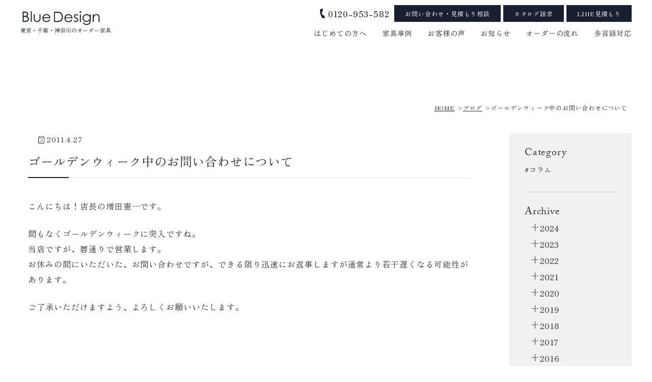

--- FILE ---
content_type: text/html; charset=UTF-8
request_url: https://bluedesign2006.com/blog/3199
body_size: 84941
content:
<!DOCTYPE html>
<html lang="ja">

<head>
      <!-- 既存サイトから移行 -->
    <!-- Google Tag Manager -->
    <script>
      (function(w, d, s, l, i) {
        w[l] = w[l] || [];
        w[l].push({
          'gtm.start': new Date().getTime(),
          event: 'gtm.js'
        });
        var f = d.getElementsByTagName(s)[0],
          j = d.createElement(s),
          dl = l != 'dataLayer' ? '&l=' + l : '';
        j.async = true;
        j.src =
          'https://www.googletagmanager.com/gtm.js?id=' + i + dl;
        f.parentNode.insertBefore(j, f);
      })(window, document, 'script', 'dataLayer', 'GTM-KPRLWD');
    </script>
    <!-- End Google Tag Manager -->
    <!-- 既存サイトから移行ここまで -->
    <meta charset="UTF-8">
  <meta http-equiv="X-UA-Compatible" content="IE=edge">
  <meta name="viewport" content="width=device-width, initial-scale=1.0">
  <meta name="format-detection" content="email=no,telephone=no,address=no">
  <meta name='robots' content='max-image-preview:large' />
<link rel='dns-prefetch' href='//code.jquery.com' />

<!-- SEO SIMPLE PACK 3.2.0 -->
<title>ゴールデンウィーク中のお問い合わせについて | ブルーデザイン</title>
<meta name="description" content="こんにちは！店長の増田憲一です。 間もなくゴールデンウィークに突入ですね。 当店ですが、暦通りで営業します。 お休みの間にいただいた、お問い合わせですが、できる限り迅速にお返事しますが通常より若干遅くなる可能性があります。 ご了承いただけま">
<link rel="canonical" href="https://bluedesign2006.com/blog/3199">
<meta property="og:locale" content="ja_JP">
<meta property="og:type" content="article">
<meta property="og:title" content="ゴールデンウィーク中のお問い合わせについて | ブルーデザイン">
<meta property="og:description" content="こんにちは！店長の増田憲一です。 間もなくゴールデンウィークに突入ですね。 当店ですが、暦通りで営業します。 お休みの間にいただいた、お問い合わせですが、できる限り迅速にお返事しますが通常より若干遅くなる可能性があります。 ご了承いただけま">
<meta property="og:url" content="https://bluedesign2006.com/blog/3199">
<meta property="og:site_name" content="ブルーデザイン">
<meta name="twitter:card" content="summary_large_image">
<!-- / SEO SIMPLE PACK -->

<link rel='stylesheet' id='sbi_styles-css' href='https://bluedesign2006.com/wp/wp-content/plugins/instagram-feed-pro/css/sbi-styles.min.css?ver=6.0.8' type='text/css' media='all' />
<link rel='stylesheet' id='wp-block-library-css' href='https://bluedesign2006.com/wp/wp-includes/css/dist/block-library/style.min.css' type='text/css' media='all' />
<link rel='stylesheet' id='classic-theme-styles-css' href='https://bluedesign2006.com/wp/wp-includes/css/classic-themes.min.css?ver=1' type='text/css' media='all' />
<style id='global-styles-inline-css' type='text/css'>
body{--wp--preset--color--black: #000000;--wp--preset--color--cyan-bluish-gray: #abb8c3;--wp--preset--color--white: #ffffff;--wp--preset--color--pale-pink: #f78da7;--wp--preset--color--vivid-red: #cf2e2e;--wp--preset--color--luminous-vivid-orange: #ff6900;--wp--preset--color--luminous-vivid-amber: #fcb900;--wp--preset--color--light-green-cyan: #7bdcb5;--wp--preset--color--vivid-green-cyan: #00d084;--wp--preset--color--pale-cyan-blue: #8ed1fc;--wp--preset--color--vivid-cyan-blue: #0693e3;--wp--preset--color--vivid-purple: #9b51e0;--wp--preset--gradient--vivid-cyan-blue-to-vivid-purple: linear-gradient(135deg,rgba(6,147,227,1) 0%,rgb(155,81,224) 100%);--wp--preset--gradient--light-green-cyan-to-vivid-green-cyan: linear-gradient(135deg,rgb(122,220,180) 0%,rgb(0,208,130) 100%);--wp--preset--gradient--luminous-vivid-amber-to-luminous-vivid-orange: linear-gradient(135deg,rgba(252,185,0,1) 0%,rgba(255,105,0,1) 100%);--wp--preset--gradient--luminous-vivid-orange-to-vivid-red: linear-gradient(135deg,rgba(255,105,0,1) 0%,rgb(207,46,46) 100%);--wp--preset--gradient--very-light-gray-to-cyan-bluish-gray: linear-gradient(135deg,rgb(238,238,238) 0%,rgb(169,184,195) 100%);--wp--preset--gradient--cool-to-warm-spectrum: linear-gradient(135deg,rgb(74,234,220) 0%,rgb(151,120,209) 20%,rgb(207,42,186) 40%,rgb(238,44,130) 60%,rgb(251,105,98) 80%,rgb(254,248,76) 100%);--wp--preset--gradient--blush-light-purple: linear-gradient(135deg,rgb(255,206,236) 0%,rgb(152,150,240) 100%);--wp--preset--gradient--blush-bordeaux: linear-gradient(135deg,rgb(254,205,165) 0%,rgb(254,45,45) 50%,rgb(107,0,62) 100%);--wp--preset--gradient--luminous-dusk: linear-gradient(135deg,rgb(255,203,112) 0%,rgb(199,81,192) 50%,rgb(65,88,208) 100%);--wp--preset--gradient--pale-ocean: linear-gradient(135deg,rgb(255,245,203) 0%,rgb(182,227,212) 50%,rgb(51,167,181) 100%);--wp--preset--gradient--electric-grass: linear-gradient(135deg,rgb(202,248,128) 0%,rgb(113,206,126) 100%);--wp--preset--gradient--midnight: linear-gradient(135deg,rgb(2,3,129) 0%,rgb(40,116,252) 100%);--wp--preset--duotone--dark-grayscale: url('#wp-duotone-dark-grayscale');--wp--preset--duotone--grayscale: url('#wp-duotone-grayscale');--wp--preset--duotone--purple-yellow: url('#wp-duotone-purple-yellow');--wp--preset--duotone--blue-red: url('#wp-duotone-blue-red');--wp--preset--duotone--midnight: url('#wp-duotone-midnight');--wp--preset--duotone--magenta-yellow: url('#wp-duotone-magenta-yellow');--wp--preset--duotone--purple-green: url('#wp-duotone-purple-green');--wp--preset--duotone--blue-orange: url('#wp-duotone-blue-orange');--wp--preset--font-size--small: 13px;--wp--preset--font-size--medium: 20px;--wp--preset--font-size--large: 36px;--wp--preset--font-size--x-large: 42px;--wp--preset--spacing--20: 0.44rem;--wp--preset--spacing--30: 0.67rem;--wp--preset--spacing--40: 1rem;--wp--preset--spacing--50: 1.5rem;--wp--preset--spacing--60: 2.25rem;--wp--preset--spacing--70: 3.38rem;--wp--preset--spacing--80: 5.06rem;}:where(.is-layout-flex){gap: 0.5em;}body .is-layout-flow > .alignleft{float: left;margin-inline-start: 0;margin-inline-end: 2em;}body .is-layout-flow > .alignright{float: right;margin-inline-start: 2em;margin-inline-end: 0;}body .is-layout-flow > .aligncenter{margin-left: auto !important;margin-right: auto !important;}body .is-layout-constrained > .alignleft{float: left;margin-inline-start: 0;margin-inline-end: 2em;}body .is-layout-constrained > .alignright{float: right;margin-inline-start: 2em;margin-inline-end: 0;}body .is-layout-constrained > .aligncenter{margin-left: auto !important;margin-right: auto !important;}body .is-layout-constrained > :where(:not(.alignleft):not(.alignright):not(.alignfull)){max-width: var(--wp--style--global--content-size);margin-left: auto !important;margin-right: auto !important;}body .is-layout-constrained > .alignwide{max-width: var(--wp--style--global--wide-size);}body .is-layout-flex{display: flex;}body .is-layout-flex{flex-wrap: wrap;align-items: center;}body .is-layout-flex > *{margin: 0;}:where(.wp-block-columns.is-layout-flex){gap: 2em;}.has-black-color{color: var(--wp--preset--color--black) !important;}.has-cyan-bluish-gray-color{color: var(--wp--preset--color--cyan-bluish-gray) !important;}.has-white-color{color: var(--wp--preset--color--white) !important;}.has-pale-pink-color{color: var(--wp--preset--color--pale-pink) !important;}.has-vivid-red-color{color: var(--wp--preset--color--vivid-red) !important;}.has-luminous-vivid-orange-color{color: var(--wp--preset--color--luminous-vivid-orange) !important;}.has-luminous-vivid-amber-color{color: var(--wp--preset--color--luminous-vivid-amber) !important;}.has-light-green-cyan-color{color: var(--wp--preset--color--light-green-cyan) !important;}.has-vivid-green-cyan-color{color: var(--wp--preset--color--vivid-green-cyan) !important;}.has-pale-cyan-blue-color{color: var(--wp--preset--color--pale-cyan-blue) !important;}.has-vivid-cyan-blue-color{color: var(--wp--preset--color--vivid-cyan-blue) !important;}.has-vivid-purple-color{color: var(--wp--preset--color--vivid-purple) !important;}.has-black-background-color{background-color: var(--wp--preset--color--black) !important;}.has-cyan-bluish-gray-background-color{background-color: var(--wp--preset--color--cyan-bluish-gray) !important;}.has-white-background-color{background-color: var(--wp--preset--color--white) !important;}.has-pale-pink-background-color{background-color: var(--wp--preset--color--pale-pink) !important;}.has-vivid-red-background-color{background-color: var(--wp--preset--color--vivid-red) !important;}.has-luminous-vivid-orange-background-color{background-color: var(--wp--preset--color--luminous-vivid-orange) !important;}.has-luminous-vivid-amber-background-color{background-color: var(--wp--preset--color--luminous-vivid-amber) !important;}.has-light-green-cyan-background-color{background-color: var(--wp--preset--color--light-green-cyan) !important;}.has-vivid-green-cyan-background-color{background-color: var(--wp--preset--color--vivid-green-cyan) !important;}.has-pale-cyan-blue-background-color{background-color: var(--wp--preset--color--pale-cyan-blue) !important;}.has-vivid-cyan-blue-background-color{background-color: var(--wp--preset--color--vivid-cyan-blue) !important;}.has-vivid-purple-background-color{background-color: var(--wp--preset--color--vivid-purple) !important;}.has-black-border-color{border-color: var(--wp--preset--color--black) !important;}.has-cyan-bluish-gray-border-color{border-color: var(--wp--preset--color--cyan-bluish-gray) !important;}.has-white-border-color{border-color: var(--wp--preset--color--white) !important;}.has-pale-pink-border-color{border-color: var(--wp--preset--color--pale-pink) !important;}.has-vivid-red-border-color{border-color: var(--wp--preset--color--vivid-red) !important;}.has-luminous-vivid-orange-border-color{border-color: var(--wp--preset--color--luminous-vivid-orange) !important;}.has-luminous-vivid-amber-border-color{border-color: var(--wp--preset--color--luminous-vivid-amber) !important;}.has-light-green-cyan-border-color{border-color: var(--wp--preset--color--light-green-cyan) !important;}.has-vivid-green-cyan-border-color{border-color: var(--wp--preset--color--vivid-green-cyan) !important;}.has-pale-cyan-blue-border-color{border-color: var(--wp--preset--color--pale-cyan-blue) !important;}.has-vivid-cyan-blue-border-color{border-color: var(--wp--preset--color--vivid-cyan-blue) !important;}.has-vivid-purple-border-color{border-color: var(--wp--preset--color--vivid-purple) !important;}.has-vivid-cyan-blue-to-vivid-purple-gradient-background{background: var(--wp--preset--gradient--vivid-cyan-blue-to-vivid-purple) !important;}.has-light-green-cyan-to-vivid-green-cyan-gradient-background{background: var(--wp--preset--gradient--light-green-cyan-to-vivid-green-cyan) !important;}.has-luminous-vivid-amber-to-luminous-vivid-orange-gradient-background{background: var(--wp--preset--gradient--luminous-vivid-amber-to-luminous-vivid-orange) !important;}.has-luminous-vivid-orange-to-vivid-red-gradient-background{background: var(--wp--preset--gradient--luminous-vivid-orange-to-vivid-red) !important;}.has-very-light-gray-to-cyan-bluish-gray-gradient-background{background: var(--wp--preset--gradient--very-light-gray-to-cyan-bluish-gray) !important;}.has-cool-to-warm-spectrum-gradient-background{background: var(--wp--preset--gradient--cool-to-warm-spectrum) !important;}.has-blush-light-purple-gradient-background{background: var(--wp--preset--gradient--blush-light-purple) !important;}.has-blush-bordeaux-gradient-background{background: var(--wp--preset--gradient--blush-bordeaux) !important;}.has-luminous-dusk-gradient-background{background: var(--wp--preset--gradient--luminous-dusk) !important;}.has-pale-ocean-gradient-background{background: var(--wp--preset--gradient--pale-ocean) !important;}.has-electric-grass-gradient-background{background: var(--wp--preset--gradient--electric-grass) !important;}.has-midnight-gradient-background{background: var(--wp--preset--gradient--midnight) !important;}.has-small-font-size{font-size: var(--wp--preset--font-size--small) !important;}.has-medium-font-size{font-size: var(--wp--preset--font-size--medium) !important;}.has-large-font-size{font-size: var(--wp--preset--font-size--large) !important;}.has-x-large-font-size{font-size: var(--wp--preset--font-size--x-large) !important;}
.wp-block-navigation a:where(:not(.wp-element-button)){color: inherit;}
:where(.wp-block-columns.is-layout-flex){gap: 2em;}
.wp-block-pullquote{font-size: 1.5em;line-height: 1.6;}
</style>
<link rel='stylesheet' id='sbd-block-style-post-css' href='https://bluedesign2006.com/wp/wp-content/plugins/simpleblogdesign-main-1.0.3/build/style-index.css?ver=1.2.2' type='text/css' media='all' />
<link rel='stylesheet' id='jqueryuicss-css' href='//code.jquery.com/ui/1.13.2/themes/base/jquery-ui.css' type='text/css' media='all' />
<link rel='stylesheet' id='lightboxcss-css' href='https://bluedesign2006.com/wp/wp-content/themes/BlueDesign/assets/css/luminous-basic.min.css' type='text/css' media='all' />
<link rel='stylesheet' id='swiper-css' href='https://bluedesign2006.com/wp/wp-content/themes/BlueDesign/assets/css/swiper.min.css' type='text/css' media='all' />
<link rel='stylesheet' id='splide-css' href='https://bluedesign2006.com/wp/wp-content/themes/BlueDesign/assets/css/splide.min.css' type='text/css' media='all' />
<link rel='stylesheet' id='style-css' href='https://bluedesign2006.com/wp/wp-content/themes/BlueDesign/assets/css/style.css?ver=20260117173043' type='text/css' media='all' />
<link rel='stylesheet' id='sbd_style-css' href='https://bluedesign2006.com/?sbd=1' type='text/css' media='all' />
<link rel='stylesheet' id='sbd-sroll-css-css' href='https://bluedesign2006.com/wp/wp-content/plugins/simpleblogdesign-main-1.0.3/addon/scroll-hint/style.css?ver=1.0.0' type='text/css' media='all' />
<link rel='shortlink' href='https://bluedesign2006.com/?p=3199' />
<link rel="icon" href="https://bluedesign2006.com/wp/wp-content/uploads/2022/05/cropped-favicon-32x32.png" sizes="32x32" />
<link rel="icon" href="https://bluedesign2006.com/wp/wp-content/uploads/2022/05/cropped-favicon-192x192.png" sizes="192x192" />
<link rel="apple-touch-icon" href="https://bluedesign2006.com/wp/wp-content/uploads/2022/05/cropped-favicon-180x180.png" />
<meta name="msapplication-TileImage" content="https://bluedesign2006.com/wp/wp-content/uploads/2022/05/cropped-favicon-270x270.png" />
  <link rel="stylesheet" href="https://use.typekit.net/ueh4aou.css">
    <link rel="preconnect" href="https://fonts.googleapis.com">
  <link rel="preconnect" href="https://fonts.gstatic.com" crossorigin>
  <link href="https://fonts.googleapis.com/css2?family=Zen+Old+Mincho:wght@400;500;600;700;900&display=swap" rel="stylesheet">
</head>

<body data-rsssl=1 class="blog-template-default single single-blog postid-3199 body" id="body">
      <!-- 既存サイトから移行 -->
    <!-- Google Tag Manager (noscript) -->
    <noscript><iframe src="https://www.googletagmanager.com/ns.html?id=GTM-KPRLWD" height="0" width="0" style="display:none;visibility:hidden"></iframe></noscript>
    <!-- End Google Tag Manager (noscript) -->
    <!-- 既存サイトから移行ここまで -->
  <header class="header" id="header">
  <div class="c-inner__l">
    <div class="header-logo">
      <a href="https://bluedesign2006.com" class="link">
        <div class="img">
          <svg xmlns="http://www.w3.org/2000/svg" width="150.925" height="27.537" viewBox="0 0 150.925 27.537">
            <g transform="translate(-0.046 0.179)">
              <path class="a"
                d="M334.58,419.034h4.071a9.636,9.636,0,0,1,3.776.583,4.641,4.641,0,0,1,2.085,1.79,4.926,4.926,0,0,1,.766,2.683,4.833,4.833,0,0,1-.669,2.508,4.991,4.991,0,0,1-1.962,1.832,7.633,7.633,0,0,1,2.474,1.28,5.128,5.128,0,0,1,1.348,1.782,5.331,5.331,0,0,1,.481,2.265,5.539,5.539,0,0,1-1.818,4.2,6.8,6.8,0,0,1-4.878,1.719H334.58Zm2.02,2.022v6.613h1.186a9.193,9.193,0,0,0,3.169-.4,3.409,3.409,0,0,0,1.607-1.262,3.318,3.318,0,0,0,.59-1.915,2.72,2.72,0,0,0-.993-2.229,5.024,5.024,0,0,0-3.164-.8Zm0,8.7v7.9h2.566a9.243,9.243,0,0,0,3.321-.442,3.763,3.763,0,0,0,1.7-1.38,3.591,3.591,0,0,0-.261-4.426,4.67,4.67,0,0,0-2.48-1.4,18.233,18.233,0,0,0-3.674-.251Z"
                transform="translate(-334.534 -418.448)" />
              <path class="a" d="M340.639,418.831h1.96V440h-1.96Z" transform="translate(-324.762 -418.775)" />
              <path class="a"
                d="M342.856,421.089h1.96v7.12a15.108,15.108,0,0,0,.282,3.588,3.969,3.969,0,0,0,1.609,2.216,4.891,4.891,0,0,0,2.832.815,4.776,4.776,0,0,0,2.788-.792,4.046,4.046,0,0,0,1.583-2.082,14.613,14.613,0,0,0,.3-3.744v-7.12h2v7.491a11.89,11.89,0,0,1-.734,4.755,5.628,5.628,0,0,1-2.218,2.5,6.974,6.974,0,0,1-3.708.907,7.055,7.055,0,0,1-3.726-.907,5.545,5.545,0,0,1-2.229-2.524,12.334,12.334,0,0,1-.737-4.876Z"
                transform="translate(-321.186 -415.133)" />
              <path class="a"
                d="M362.967,431.514l1.659.87a9.126,9.126,0,0,1-1.887,2.589,7.488,7.488,0,0,1-2.4,1.5,8.389,8.389,0,0,1-3.026.512,7.312,7.312,0,0,1-5.848-2.448A8.248,8.248,0,0,1,349.356,429a8.132,8.132,0,0,1,1.787-5.174,7.312,7.312,0,0,1,6.059-2.89,7.555,7.555,0,0,1,6.245,2.955,8.218,8.218,0,0,1,1.688,5.21H351.358a6.191,6.191,0,0,0,1.7,4.361,5.436,5.436,0,0,0,4.074,1.7,6.526,6.526,0,0,0,2.276-.408,5.987,5.987,0,0,0,1.884-1.079A9.141,9.141,0,0,0,362.967,431.514Zm.005-4.1a6.506,6.506,0,0,0-1.15-2.506,5.407,5.407,0,0,0-1.994-1.513,6.12,6.12,0,0,0-2.608-.575,5.636,5.636,0,0,0-3.878,1.442,6.5,6.5,0,0,0-1.792,3.151Z"
                transform="translate(-310.702 -415.374)" />
              <g transform="translate(61.652 -0.179)">
                <path class="a"
                  d="M334.557,450.4V429.76h4.28a21.873,21.873,0,0,1,6.726.742,8.985,8.985,0,0,1,4.693,3.648,11.072,11.072,0,0,1,1.693,6.187,10.842,10.842,0,0,1-1.34,5.458,8.6,8.6,0,0,1-3.48,3.478,13.1,13.1,0,0,1-6,1.124Zm1.978-1.96h2.386a22.209,22.209,0,0,0,5.947-.533,6.827,6.827,0,0,0,3.663-2.725,8.376,8.376,0,0,0,1.335-4.81,8.818,8.818,0,0,0-1.448-5.1,7.27,7.27,0,0,0-4.032-2.9A24.281,24.281,0,0,0,338,431.78h-1.463Z"
                  transform="translate(-334.557 -428.84)" />
                <path class="a"
                  d="M355.949,442.24l1.657.87a9.079,9.079,0,0,1-1.887,2.589,7.435,7.435,0,0,1-2.4,1.5,8.368,8.368,0,0,1-3.021.515,7.3,7.3,0,0,1-5.848-2.448,8.351,8.351,0,0,1-.327-10.71,7.308,7.308,0,0,1,6.062-2.887,7.548,7.548,0,0,1,6.245,2.955,8.234,8.234,0,0,1,1.688,5.21H344.337a6.186,6.186,0,0,0,1.706,4.361,5.437,5.437,0,0,0,4.071,1.7,6.63,6.63,0,0,0,2.278-.4,6.018,6.018,0,0,0,1.876-1.077A9.207,9.207,0,0,0,355.949,442.24Zm0-4.1a6.451,6.451,0,0,0-1.152-2.506,5.425,5.425,0,0,0-1.991-1.513,6.166,6.166,0,0,0-2.608-.572,5.641,5.641,0,0,0-3.878,1.44,6.512,6.512,0,0,0-1.79,3.151Z"
                  transform="translate(-322.01 -425.766)" />
                <path class="a"
                  d="M358.336,433.73l-1.265,1.3A4.517,4.517,0,0,0,354,433.5a2.338,2.338,0,0,0-1.638.63,1.956,1.956,0,0,0-.679,1.476,2.183,2.183,0,0,0,.562,1.419,7.926,7.926,0,0,0,2.359,1.612,8.756,8.756,0,0,1,2.979,2.19,3.98,3.98,0,0,1,.776,2.4,4.308,4.308,0,0,1-1.325,3.183,4.513,4.513,0,0,1-3.305,1.3,5.829,5.829,0,0,1-2.524-.572,5.49,5.49,0,0,1-1.991-1.578l1.236-1.4a4.3,4.3,0,0,0,3.2,1.7,2.906,2.906,0,0,0,2.022-.758,2.352,2.352,0,0,0,.831-1.782,2.272,2.272,0,0,0-.551-1.5,8.891,8.891,0,0,0-2.48-1.628,7.931,7.931,0,0,1-2.817-2.106,3.947,3.947,0,0,1-.747-2.37,3.857,3.857,0,0,1,1.186-2.893,4.132,4.132,0,0,1,3-1.15A6.215,6.215,0,0,1,358.336,433.73Z"
                  transform="translate(-310.92 -425.766)" />
                <path class="a"
                  d="M355.292,429.408a1.561,1.561,0,0,1,1.142.478,1.618,1.618,0,0,1,0,2.291,1.611,1.611,0,0,1-2.749-1.139,1.576,1.576,0,0,1,.473-1.152A1.552,1.552,0,0,1,355.292,429.408Zm-.974,6.287h1.96v15.27h-1.96Z"
                  transform="translate(-303.706 -429.408)" />
                <path class="a"
                  d="M369.883,432.053h1.96v12.171a14.383,14.383,0,0,1-.559,4.7,6.138,6.138,0,0,1-2.678,3.245,8.806,8.806,0,0,1-4.583,1.134,10.461,10.461,0,0,1-3.525-.556,7,7,0,0,1-2.542-1.5,8.9,8.9,0,0,1-1.811-2.743h2.145a5.609,5.609,0,0,0,2.242,2.25,7.18,7.18,0,0,0,3.41.732,7.048,7.048,0,0,0,3.384-.747,4.614,4.614,0,0,0,1.97-1.879,8.418,8.418,0,0,0,.588-3.658v-.786a7.437,7.437,0,0,1-2.71,2.156,8.041,8.041,0,0,1-7.355-.3,7.45,7.45,0,0,1-2.866-2.811,7.935,7.935,0,0,1,6.882-11.8,7.357,7.357,0,0,1,3.2.706,8.8,8.8,0,0,1,2.853,2.333Zm-5.8,1.51a6.2,6.2,0,0,0-3.1.807,5.855,5.855,0,0,0-2.237,2.229,6.077,6.077,0,0,0-.813,3.075,5.538,5.538,0,0,0,1.683,4.149,6.6,6.6,0,0,0,8.7.016,5.747,5.747,0,0,0,1.646-4.277,6.2,6.2,0,0,0-.758-3.075,5.484,5.484,0,0,0-2.14-2.137A5.957,5.957,0,0,0,364.088,433.563Z"
                  transform="translate(-300.067 -425.766)" />
                <path class="a"
                  d="M363.64,432.053h1.96v2.738a8.147,8.147,0,0,1,2.613-2.349,6.448,6.448,0,0,1,3.122-.776,5.433,5.433,0,0,1,3.041.87,5.184,5.184,0,0,1,1.96,2.341,12.337,12.337,0,0,1,.632,4.588v7.857h-1.96v-7.277a17.289,17.289,0,0,0-.225-3.52,3.89,3.89,0,0,0-1.317-2.281,3.977,3.977,0,0,0-2.527-.763,4.858,4.858,0,0,0-3.2,1.178,5.515,5.515,0,0,0-1.863,2.918,20.2,20.2,0,0,0-.28,4.149v5.594h-1.96Z"
                  transform="translate(-287.65 -425.766)" />
              </g>
            </g>
          </svg>
        </div>
        <span>東京・千葉・神奈川のオーダー家具</span>
      </a>
    </div>
      <div class="header-column">
    <div class="header-column-top">
      <div class="header-column-btns">
  <div class="tel">
    <a href="tel:0120-953-582" class="tel__link">
      <svg width="55" height="106" viewBox="0 0 55 106" fill="none" xmlns="http://www.w3.org/2000/svg">
        <path
          d="M53.6551 98.2934C53.0926 99.2676 52.1 100.409 50.3299 101.209C50.1862 101.27 35.6863 107.666 31.2479 105.104L30.9918 104.938C20.8084 98.3729 12.4154 82.9725 6.03286 59.1524C-0.346851 35.343 -0.778489 17.8094 4.75132 7.02836L4.84612 6.84854C4.87346 6.80118 4.89404 6.74991 4.92138 6.70255C7.53857 2.16945 23.2119 0.600606 23.367 0.581916C27.4261 0.192029 30.2102 2.79174 30.462 5.41796C30.6762 7.15639 31.6684 24.7972 31.6998 26.8991C31.6918 29.1318 30.181 31.3267 27.766 32.6658C26.3998 33.5008 22.0366 36.0425 20.0061 37.2157C20.1824 39.4104 20.8729 44.933 23.5187 54.4442C26.0512 63.9171 28.1929 69.1139 29.1237 71.1578C31.4862 71.1596 36.5251 71.1821 38.1781 71.2253C41.1246 71.2937 43.5205 72.4875 44.4319 74.3308C45.3923 76.058 53.4259 92.0808 54.0496 93.4693C54.6255 94.7219 54.5885 96.2703 53.9533 97.6987C53.872 97.8864 53.7762 98.0836 53.6551 98.2934Z"
          fill="#171f31" />
      </svg>

      <span>0120-953-582</span>
    </a>
  </div>
  <div class="c-btn square blue">
    <div class="c-btn__item">
      <a href="https://bluedesign2006.com/contact?from=blog&post_id=3199" class="c-btn__link mail">お問い合わせ・見積もり相談</a>
    </div>
    <div class="c-btn__item">
      <a href="https://bluedesign2006.com/catalog?from=blog&post_id=3199" class="c-btn__link catalog">カタログ請求</a>
    </div>
    <div class="c-btn__item">
      <a href="https://page.line.me/296acjrc?openQrModal=true" class="c-btn__link line">LINE見積もり</a>
    </div>
  </div>
</div>    </div>
    <div class="header-column-bottom">
      <nav class="header-nav">
  <ul class="items">
    <li class="item parent js-parent">
      <a href="https://bluedesign2006.com/concept" class="item__link">はじめての方へ</a>
      <ul class="item__child">
        <li class="item__child-content">
          <a href="https://bluedesign2006.com/concept" class="item__child-link">ブルーデザインの想い</a>
        </li>
        <li class="item__child-content">
          <a href="https://bluedesign2006.com/design" class="item__child-link">デザイン・こだわり</a>
        </li>
        <li class="item__child-content">
          <a href="https://bluedesign2006.com/exhibit" class="item__child-link">メディア・展示会</a>
        </li>
      </ul>
    </li>
    <li class="item">
      <a href="https://bluedesign2006.com/gallery" class="item__link">家具事例</a>
    </li>
    <li class="item">
      <a href="https://bluedesign2006.com/voice" class="item__link">お客様の声</a>
    </li>
    <li class="item parent js-parent">
      <span class="item__link">お知らせ</span>
      <ul class="item__child">
        <li class="item__child-content">
          <a href="https://bluedesign2006.com/blog" class="item__child-link">ブログ</a>
        </li>
        <li class="item__child-content">
          <a href="https://bluedesign2006.com/event" class="item__child-link">お知らせ</a>
        </li>
      </ul>
    </li>
    <li class="item">
      <a href="https://bluedesign2006.com/order" class="item__link">オーダーの流れ</a>
    </li>
    <li class="item parent js-parent">
      <a href="https://bluedesign2006.com/simplified-characters" class="item__link">多言語対応</a>
      <ul class="item__child except">
        <li class="item__child-content">
          <a href="https://bluedesign2006.com/simplified-characters" class="item__child-link">簡体字</a>
        </li>
        <li class="item__child-content">
          <a href="https://bluedesign2006.com/traditional-chinese" class="item__child-link">繁体字</a>
        </li>
      </ul>
    </li>
  </ul>
</nav>    </div>
  </div>
  </div>
</header>
<div class="gnav-btn">
  <button type="button" data-micromodal-trigger="gnav-modal" aria-label="Open modal" class="gnav-btn__icon" id="js-nav"
    aria-expanded="false">
    <div class="border"></div>
  </button>
</div><div class="gnav gnav__modal" id="gnav-modal" aria-hidden="true">
  <div class="gnav__modal-bg modal-bg" tabindex="-1" data-micromodal-close>
    <div class="gnav__modal-content" role="dialog" aria-modal="true" aria-labelledby="navi">
      <nav class="menu">
        <ul class="items">
          <li class="item">
            <a href="https://bluedesign2006.com" class="item__link">Home</a>
          </li>
          <li class="item parent js-parent">
            <span class="item__link title">はじめての方へ</span>
            <ul class="item__child">
              <li class="item__child-content">
                <a href="https://bluedesign2006.com/concept" class="item__child-link">コンセプト</a>
              </li>
              <li class="item__child-content">
                <a href="https://bluedesign2006.com/design" class="item__child-link">デザインについて</a>
              </li>
              <li class="item__child-content">
                <a href="https://bluedesign2006.com/order" class="item__child-link">オーダーの流れ</a>
              </li>
              <li class="item__child-content">
                <a href="https://bluedesign2006.com/exhibit" class="item__child-link">メディア・展示会</a>
              </li>
            </ul>
          </li>
          <li class="item">
            <a href="https://bluedesign2006.com/gallery" class="item__link">家具事例</a>
          </li>
          <li class="item">
            <a href="https://bluedesign2006.com/voice" class="item__link">お客様の声</a>
          </li>
          <li class="item parent js-parent">
            <span class="item__link title">お知らせ</span>
            <ul class="item__child">
              <li class="item__child-content">
                <a href="https://bluedesign2006.com/blog" class="item__child-link">ブログ</a>
              </li>
              <li class="item__child-content">
                <a href="https://bluedesign2006.com/event" class="item__child-link">お知らせ</a>
              </li>
            </ul>
          </li>
          <li class="item parent js-parent">
            <span class="item__link title">私たちについて</span>
            <ul class="item__child except">
              <li class="item__child-content">
                <a href="https://bluedesign2006.com/aboutus/#company" class="item__child-link">会社概要</a>
              </li>
              <li class="item__child-content">
                <a href="https://bluedesign2006.com/aboutus/#access" class="item__child-link">アクセス</a>
              </li>
              <li class="item__child-content">
                <a href="https://bluedesign2006.com/aboutus/#message" class="item__child-link">代表メッセージ</a>
              </li>
              <li class="item__child-content">
                <a href="https://bluedesign2006.com/designer" class="item__child-link">デザイナー紹介</a>
              </li>
            </ul>
          </li>
          <li class="item">
            <a href="https://bluedesign2006.com/contact?from=blog&post_id=3199" class="item__link">お問い合わせ</a>
          </li>
          <li class="item">
            <a href="https://bluedesign2006.com/partner" class="item__link">協業募集</a>
          </li>
          <li class="item parent js-parent">
            <span class="item__link title">多言語対応</span>
            <ul class="item__child except">
              <li class="item__child-content">
                <a href="https://bluedesign2006.com/simplified-characters" class="item__child-link">簡体字</a>
              </li>
              <li class="item__child-content">
                <a href="https://bluedesign2006.com/traditional-chinese" class="item__child-link">繁体字</a>
              </li>
            </ul>
          </li>
        </ul>
      </nav>
      <div class="sns">
        <ul class="items">
          <li class="item tel">
            <a href="tel:0120-953-582" class="link" aria-label="BlueDesignに電話する">
              <img src="https://bluedesign2006.com/wp/wp-content/themes/BlueDesign/assets/img/common/header-tel.svg" alt="">
            </a>
          </li>
          <li class="item contact">
            <a href="https://bluedesign2006.com/contact?from=blog&post_id=3199" class="link" aria-label="BlueDesignにお問い合わせする">
              <img src="https://bluedesign2006.com/wp/wp-content/themes/BlueDesign/assets/img/common/header-contact-white.svg" alt="">
            </a>
          </li>
        </ul>
      </div>
    </div>
  </div>
</div><main class="main single c-single s-blog" id="main">
  <div class="c-single__content">
    <div class="c-page-mv-blank">
  <div class="breadcrumb" id="breadcrumb"><div class="breadcrumb__inner"><ul><li><a href="https://bluedesign2006.com"><span>HOME</span></a></li><li><a href="https://bluedesign2006.com/blog"><span>ブログ</span></a></li><li><span>ゴールデンウィーク中のお問い合わせについて</span></li></div></ul></div></div><div class="s-blog__content">
  <div class="c-inner__l">
    <div class="content">
      <div class="s-title">
        <div class="c-inner__s">
          <div class="post-info">
            <div class="cat">
                          </div>
            <div class="date">
              <time class="post-date" itemprop="datePublished"
                datetime="2011.04.27">2011.4.27</time>
            </div>
          </div>
          <h1 class="s-title__text mincho">ゴールデンウィーク中のお問い合わせについて</h1>
        </div>
      </div>
            <div class="c-editor">
        <div class="c-inner__m">
          <p>こんにちは！店長の増田憲一です。</p>
<p>間もなくゴールデンウィークに突入ですね。<br />
当店ですが、暦通りで営業します。<br />
お休みの間にいただいた、お問い合わせですが、できる限り迅速にお返事しますが通常より若干遅くなる可能性があります。</p>
<p>ご了承いただけますよう、よろしくお願いいたします。</p>
        </div>
      </div>
          </div>
    <div class="blog__sidebar">
  <div class="blog__taxonomy">
    <p class="m-text calson">Category</p>
    <ul>
            <li><a href="https://bluedesign2006.com/blogcat/cat35">コラム</a></li>
          </ul>
  </div>
  <div class="blog__date-archive">
    <p class="m-text calson">Archive</p>
    <div>
                                <ul class="blog__year-lists">
                    <li class="blog__year-list">
              <button>2024</button>
              <ul class="blog__month-lists">
                                <li class="blog__month-list">
                  <a
                    href="https://bluedesign2006.com/date/2024/1?post_type=blog">1月 (5)</a>
                </li>
                                <li class="blog__month-list">
                  <a
                    href="https://bluedesign2006.com/date/2024/2?post_type=blog">2月 (5)</a>
                </li>
                                <li class="blog__month-list">
                  <a
                    href="https://bluedesign2006.com/date/2024/3?post_type=blog">3月 (5)</a>
                </li>
                                <li class="blog__month-list">
                  <a
                    href="https://bluedesign2006.com/date/2024/4?post_type=blog">4月 (5)</a>
                </li>
                                <li class="blog__month-list">
                  <a
                    href="https://bluedesign2006.com/date/2024/5?post_type=blog">5月 (5)</a>
                </li>
                                <li class="blog__month-list">
                  <a
                    href="https://bluedesign2006.com/date/2024/6?post_type=blog">6月 (5)</a>
                </li>
                                <li class="blog__month-list">
                  <a
                    href="https://bluedesign2006.com/date/2024/7?post_type=blog">7月 (4)</a>
                </li>
                                <li class="blog__month-list">
                  <a
                    href="https://bluedesign2006.com/date/2024/8?post_type=blog">8月 (4)</a>
                </li>
                                <li class="blog__month-list">
                  <a
                    href="https://bluedesign2006.com/date/2024/9?post_type=blog">9月 (4)</a>
                </li>
                                <li class="blog__month-list">
                  <a
                    href="https://bluedesign2006.com/date/2024/10?post_type=blog">10月 (4)</a>
                </li>
                                <li class="blog__month-list">
                  <a
                    href="https://bluedesign2006.com/date/2024/11?post_type=blog">11月 (4)</a>
                </li>
                                <li class="blog__month-list">
                  <a
                    href="https://bluedesign2006.com/date/2024/12?post_type=blog">12月 (1)</a>
                </li>
                              </ul>
            </li>
          </ul>
                          <ul class="blog__year-lists">
                    <li class="blog__year-list">
              <button>2023</button>
              <ul class="blog__month-lists">
                                <li class="blog__month-list">
                  <a
                    href="https://bluedesign2006.com/date/2023/1?post_type=blog">1月 (5)</a>
                </li>
                                <li class="blog__month-list">
                  <a
                    href="https://bluedesign2006.com/date/2023/2?post_type=blog">2月 (5)</a>
                </li>
                                <li class="blog__month-list">
                  <a
                    href="https://bluedesign2006.com/date/2023/3?post_type=blog">3月 (6)</a>
                </li>
                                <li class="blog__month-list">
                  <a
                    href="https://bluedesign2006.com/date/2023/4?post_type=blog">4月 (5)</a>
                </li>
                                <li class="blog__month-list">
                  <a
                    href="https://bluedesign2006.com/date/2023/5?post_type=blog">5月 (6)</a>
                </li>
                                <li class="blog__month-list">
                  <a
                    href="https://bluedesign2006.com/date/2023/6?post_type=blog">6月 (4)</a>
                </li>
                                <li class="blog__month-list">
                  <a
                    href="https://bluedesign2006.com/date/2023/7?post_type=blog">7月 (5)</a>
                </li>
                                <li class="blog__month-list">
                  <a
                    href="https://bluedesign2006.com/date/2023/8?post_type=blog">8月 (5)</a>
                </li>
                                <li class="blog__month-list">
                  <a
                    href="https://bluedesign2006.com/date/2023/9?post_type=blog">9月 (5)</a>
                </li>
                                <li class="blog__month-list">
                  <a
                    href="https://bluedesign2006.com/date/2023/10?post_type=blog">10月 (5)</a>
                </li>
                                <li class="blog__month-list">
                  <a
                    href="https://bluedesign2006.com/date/2023/11?post_type=blog">11月 (5)</a>
                </li>
                                <li class="blog__month-list">
                  <a
                    href="https://bluedesign2006.com/date/2023/12?post_type=blog">12月 (5)</a>
                </li>
                              </ul>
            </li>
          </ul>
                          <ul class="blog__year-lists">
                    <li class="blog__year-list">
              <button>2022</button>
              <ul class="blog__month-lists">
                                <li class="blog__month-list">
                  <a
                    href="https://bluedesign2006.com/date/2022/1?post_type=blog">1月 (8)</a>
                </li>
                                <li class="blog__month-list">
                  <a
                    href="https://bluedesign2006.com/date/2022/2?post_type=blog">2月 (8)</a>
                </li>
                                <li class="blog__month-list">
                  <a
                    href="https://bluedesign2006.com/date/2022/3?post_type=blog">3月 (8)</a>
                </li>
                                <li class="blog__month-list">
                  <a
                    href="https://bluedesign2006.com/date/2022/4?post_type=blog">4月 (8)</a>
                </li>
                                <li class="blog__month-list">
                  <a
                    href="https://bluedesign2006.com/date/2022/5?post_type=blog">5月 (8)</a>
                </li>
                                <li class="blog__month-list">
                  <a
                    href="https://bluedesign2006.com/date/2022/6?post_type=blog">6月 (8)</a>
                </li>
                                <li class="blog__month-list">
                  <a
                    href="https://bluedesign2006.com/date/2022/7?post_type=blog">7月 (8)</a>
                </li>
                                <li class="blog__month-list">
                  <a
                    href="https://bluedesign2006.com/date/2022/8?post_type=blog">8月 (8)</a>
                </li>
                                <li class="blog__month-list">
                  <a
                    href="https://bluedesign2006.com/date/2022/9?post_type=blog">9月 (8)</a>
                </li>
                                <li class="blog__month-list">
                  <a
                    href="https://bluedesign2006.com/date/2022/10?post_type=blog">10月 (8)</a>
                </li>
                                <li class="blog__month-list">
                  <a
                    href="https://bluedesign2006.com/date/2022/11?post_type=blog">11月 (8)</a>
                </li>
                                <li class="blog__month-list">
                  <a
                    href="https://bluedesign2006.com/date/2022/12?post_type=blog">12月 (5)</a>
                </li>
                              </ul>
            </li>
          </ul>
                          <ul class="blog__year-lists">
                    <li class="blog__year-list">
              <button>2021</button>
              <ul class="blog__month-lists">
                                <li class="blog__month-list">
                  <a
                    href="https://bluedesign2006.com/date/2021/11?post_type=blog">11月 (8)</a>
                </li>
                                <li class="blog__month-list">
                  <a
                    href="https://bluedesign2006.com/date/2021/12?post_type=blog">12月 (8)</a>
                </li>
                              </ul>
            </li>
          </ul>
                          <ul class="blog__year-lists">
                    <li class="blog__year-list">
              <button>2020</button>
              <ul class="blog__month-lists">
                                <li class="blog__month-list">
                  <a
                    href="https://bluedesign2006.com/date/2020/4?post_type=blog">4月 (1)</a>
                </li>
                              </ul>
            </li>
          </ul>
                          <ul class="blog__year-lists">
                    <li class="blog__year-list">
              <button>2019</button>
              <ul class="blog__month-lists">
                                <li class="blog__month-list">
                  <a
                    href="https://bluedesign2006.com/date/2019/5?post_type=blog">5月 (3)</a>
                </li>
                                <li class="blog__month-list">
                  <a
                    href="https://bluedesign2006.com/date/2019/6?post_type=blog">6月 (2)</a>
                </li>
                                <li class="blog__month-list">
                  <a
                    href="https://bluedesign2006.com/date/2019/7?post_type=blog">7月 (2)</a>
                </li>
                                <li class="blog__month-list">
                  <a
                    href="https://bluedesign2006.com/date/2019/8?post_type=blog">8月 (1)</a>
                </li>
                                <li class="blog__month-list">
                  <a
                    href="https://bluedesign2006.com/date/2019/12?post_type=blog">12月 (1)</a>
                </li>
                              </ul>
            </li>
          </ul>
                          <ul class="blog__year-lists">
                    <li class="blog__year-list">
              <button>2018</button>
              <ul class="blog__month-lists">
                                <li class="blog__month-list">
                  <a
                    href="https://bluedesign2006.com/date/2018/1?post_type=blog">1月 (3)</a>
                </li>
                                <li class="blog__month-list">
                  <a
                    href="https://bluedesign2006.com/date/2018/2?post_type=blog">2月 (1)</a>
                </li>
                                <li class="blog__month-list">
                  <a
                    href="https://bluedesign2006.com/date/2018/3?post_type=blog">3月 (1)</a>
                </li>
                                <li class="blog__month-list">
                  <a
                    href="https://bluedesign2006.com/date/2018/5?post_type=blog">5月 (1)</a>
                </li>
                              </ul>
            </li>
          </ul>
                          <ul class="blog__year-lists">
                    <li class="blog__year-list">
              <button>2017</button>
              <ul class="blog__month-lists">
                                <li class="blog__month-list">
                  <a
                    href="https://bluedesign2006.com/date/2017/2?post_type=blog">2月 (1)</a>
                </li>
                                <li class="blog__month-list">
                  <a
                    href="https://bluedesign2006.com/date/2017/3?post_type=blog">3月 (2)</a>
                </li>
                                <li class="blog__month-list">
                  <a
                    href="https://bluedesign2006.com/date/2017/4?post_type=blog">4月 (6)</a>
                </li>
                                <li class="blog__month-list">
                  <a
                    href="https://bluedesign2006.com/date/2017/5?post_type=blog">5月 (1)</a>
                </li>
                                <li class="blog__month-list">
                  <a
                    href="https://bluedesign2006.com/date/2017/12?post_type=blog">12月 (6)</a>
                </li>
                              </ul>
            </li>
          </ul>
                          <ul class="blog__year-lists">
                    <li class="blog__year-list">
              <button>2016</button>
              <ul class="blog__month-lists">
                                <li class="blog__month-list">
                  <a
                    href="https://bluedesign2006.com/date/2016/1?post_type=blog">1月 (1)</a>
                </li>
                                <li class="blog__month-list">
                  <a
                    href="https://bluedesign2006.com/date/2016/2?post_type=blog">2月 (1)</a>
                </li>
                                <li class="blog__month-list">
                  <a
                    href="https://bluedesign2006.com/date/2016/3?post_type=blog">3月 (1)</a>
                </li>
                                <li class="blog__month-list">
                  <a
                    href="https://bluedesign2006.com/date/2016/4?post_type=blog">4月 (1)</a>
                </li>
                                <li class="blog__month-list">
                  <a
                    href="https://bluedesign2006.com/date/2016/5?post_type=blog">5月 (1)</a>
                </li>
                                <li class="blog__month-list">
                  <a
                    href="https://bluedesign2006.com/date/2016/6?post_type=blog">6月 (1)</a>
                </li>
                                <li class="blog__month-list">
                  <a
                    href="https://bluedesign2006.com/date/2016/7?post_type=blog">7月 (1)</a>
                </li>
                                <li class="blog__month-list">
                  <a
                    href="https://bluedesign2006.com/date/2016/8?post_type=blog">8月 (1)</a>
                </li>
                                <li class="blog__month-list">
                  <a
                    href="https://bluedesign2006.com/date/2016/9?post_type=blog">9月 (1)</a>
                </li>
                                <li class="blog__month-list">
                  <a
                    href="https://bluedesign2006.com/date/2016/10?post_type=blog">10月 (3)</a>
                </li>
                                <li class="blog__month-list">
                  <a
                    href="https://bluedesign2006.com/date/2016/11?post_type=blog">11月 (3)</a>
                </li>
                                <li class="blog__month-list">
                  <a
                    href="https://bluedesign2006.com/date/2016/12?post_type=blog">12月 (1)</a>
                </li>
                              </ul>
            </li>
          </ul>
                          <ul class="blog__year-lists">
                    <li class="blog__year-list">
              <button>2015</button>
              <ul class="blog__month-lists">
                                <li class="blog__month-list">
                  <a
                    href="https://bluedesign2006.com/date/2015/1?post_type=blog">1月 (1)</a>
                </li>
                                <li class="blog__month-list">
                  <a
                    href="https://bluedesign2006.com/date/2015/2?post_type=blog">2月 (1)</a>
                </li>
                                <li class="blog__month-list">
                  <a
                    href="https://bluedesign2006.com/date/2015/3?post_type=blog">3月 (3)</a>
                </li>
                                <li class="blog__month-list">
                  <a
                    href="https://bluedesign2006.com/date/2015/4?post_type=blog">4月 (3)</a>
                </li>
                                <li class="blog__month-list">
                  <a
                    href="https://bluedesign2006.com/date/2015/5?post_type=blog">5月 (1)</a>
                </li>
                                <li class="blog__month-list">
                  <a
                    href="https://bluedesign2006.com/date/2015/6?post_type=blog">6月 (5)</a>
                </li>
                                <li class="blog__month-list">
                  <a
                    href="https://bluedesign2006.com/date/2015/7?post_type=blog">7月 (2)</a>
                </li>
                                <li class="blog__month-list">
                  <a
                    href="https://bluedesign2006.com/date/2015/8?post_type=blog">8月 (2)</a>
                </li>
                                <li class="blog__month-list">
                  <a
                    href="https://bluedesign2006.com/date/2015/9?post_type=blog">9月 (1)</a>
                </li>
                                <li class="blog__month-list">
                  <a
                    href="https://bluedesign2006.com/date/2015/10?post_type=blog">10月 (3)</a>
                </li>
                                <li class="blog__month-list">
                  <a
                    href="https://bluedesign2006.com/date/2015/11?post_type=blog">11月 (2)</a>
                </li>
                                <li class="blog__month-list">
                  <a
                    href="https://bluedesign2006.com/date/2015/12?post_type=blog">12月 (1)</a>
                </li>
                              </ul>
            </li>
          </ul>
                          <ul class="blog__year-lists">
                    <li class="blog__year-list">
              <button>2014</button>
              <ul class="blog__month-lists">
                                <li class="blog__month-list">
                  <a
                    href="https://bluedesign2006.com/date/2014/1?post_type=blog">1月 (2)</a>
                </li>
                                <li class="blog__month-list">
                  <a
                    href="https://bluedesign2006.com/date/2014/2?post_type=blog">2月 (1)</a>
                </li>
                                <li class="blog__month-list">
                  <a
                    href="https://bluedesign2006.com/date/2014/3?post_type=blog">3月 (1)</a>
                </li>
                                <li class="blog__month-list">
                  <a
                    href="https://bluedesign2006.com/date/2014/4?post_type=blog">4月 (4)</a>
                </li>
                                <li class="blog__month-list">
                  <a
                    href="https://bluedesign2006.com/date/2014/5?post_type=blog">5月 (1)</a>
                </li>
                                <li class="blog__month-list">
                  <a
                    href="https://bluedesign2006.com/date/2014/6?post_type=blog">6月 (1)</a>
                </li>
                                <li class="blog__month-list">
                  <a
                    href="https://bluedesign2006.com/date/2014/7?post_type=blog">7月 (5)</a>
                </li>
                                <li class="blog__month-list">
                  <a
                    href="https://bluedesign2006.com/date/2014/8?post_type=blog">8月 (1)</a>
                </li>
                                <li class="blog__month-list">
                  <a
                    href="https://bluedesign2006.com/date/2014/9?post_type=blog">9月 (4)</a>
                </li>
                                <li class="blog__month-list">
                  <a
                    href="https://bluedesign2006.com/date/2014/10?post_type=blog">10月 (1)</a>
                </li>
                                <li class="blog__month-list">
                  <a
                    href="https://bluedesign2006.com/date/2014/11?post_type=blog">11月 (1)</a>
                </li>
                                <li class="blog__month-list">
                  <a
                    href="https://bluedesign2006.com/date/2014/12?post_type=blog">12月 (1)</a>
                </li>
                              </ul>
            </li>
          </ul>
                          <ul class="blog__year-lists">
                    <li class="blog__year-list">
              <button>2013</button>
              <ul class="blog__month-lists">
                                <li class="blog__month-list">
                  <a
                    href="https://bluedesign2006.com/date/2013/1?post_type=blog">1月 (4)</a>
                </li>
                                <li class="blog__month-list">
                  <a
                    href="https://bluedesign2006.com/date/2013/2?post_type=blog">2月 (3)</a>
                </li>
                                <li class="blog__month-list">
                  <a
                    href="https://bluedesign2006.com/date/2013/3?post_type=blog">3月 (4)</a>
                </li>
                                <li class="blog__month-list">
                  <a
                    href="https://bluedesign2006.com/date/2013/4?post_type=blog">4月 (11)</a>
                </li>
                                <li class="blog__month-list">
                  <a
                    href="https://bluedesign2006.com/date/2013/5?post_type=blog">5月 (5)</a>
                </li>
                                <li class="blog__month-list">
                  <a
                    href="https://bluedesign2006.com/date/2013/6?post_type=blog">6月 (2)</a>
                </li>
                                <li class="blog__month-list">
                  <a
                    href="https://bluedesign2006.com/date/2013/7?post_type=blog">7月 (4)</a>
                </li>
                                <li class="blog__month-list">
                  <a
                    href="https://bluedesign2006.com/date/2013/8?post_type=blog">8月 (5)</a>
                </li>
                                <li class="blog__month-list">
                  <a
                    href="https://bluedesign2006.com/date/2013/9?post_type=blog">9月 (2)</a>
                </li>
                                <li class="blog__month-list">
                  <a
                    href="https://bluedesign2006.com/date/2013/10?post_type=blog">10月 (2)</a>
                </li>
                                <li class="blog__month-list">
                  <a
                    href="https://bluedesign2006.com/date/2013/11?post_type=blog">11月 (1)</a>
                </li>
                                <li class="blog__month-list">
                  <a
                    href="https://bluedesign2006.com/date/2013/12?post_type=blog">12月 (1)</a>
                </li>
                              </ul>
            </li>
          </ul>
                          <ul class="blog__year-lists">
                    <li class="blog__year-list">
              <button>2012</button>
              <ul class="blog__month-lists">
                                <li class="blog__month-list">
                  <a
                    href="https://bluedesign2006.com/date/2012/1?post_type=blog">1月 (2)</a>
                </li>
                                <li class="blog__month-list">
                  <a
                    href="https://bluedesign2006.com/date/2012/2?post_type=blog">2月 (4)</a>
                </li>
                                <li class="blog__month-list">
                  <a
                    href="https://bluedesign2006.com/date/2012/3?post_type=blog">3月 (1)</a>
                </li>
                                <li class="blog__month-list">
                  <a
                    href="https://bluedesign2006.com/date/2012/4?post_type=blog">4月 (12)</a>
                </li>
                                <li class="blog__month-list">
                  <a
                    href="https://bluedesign2006.com/date/2012/5?post_type=blog">5月 (1)</a>
                </li>
                                <li class="blog__month-list">
                  <a
                    href="https://bluedesign2006.com/date/2012/6?post_type=blog">6月 (1)</a>
                </li>
                                <li class="blog__month-list">
                  <a
                    href="https://bluedesign2006.com/date/2012/7?post_type=blog">7月 (4)</a>
                </li>
                                <li class="blog__month-list">
                  <a
                    href="https://bluedesign2006.com/date/2012/8?post_type=blog">8月 (8)</a>
                </li>
                                <li class="blog__month-list">
                  <a
                    href="https://bluedesign2006.com/date/2012/9?post_type=blog">9月 (4)</a>
                </li>
                                <li class="blog__month-list">
                  <a
                    href="https://bluedesign2006.com/date/2012/10?post_type=blog">10月 (2)</a>
                </li>
                                <li class="blog__month-list">
                  <a
                    href="https://bluedesign2006.com/date/2012/11?post_type=blog">11月 (1)</a>
                </li>
                                <li class="blog__month-list">
                  <a
                    href="https://bluedesign2006.com/date/2012/12?post_type=blog">12月 (2)</a>
                </li>
                              </ul>
            </li>
          </ul>
                          <ul class="blog__year-lists">
                    <li class="blog__year-list">
              <button>2011</button>
              <ul class="blog__month-lists">
                                <li class="blog__month-list">
                  <a
                    href="https://bluedesign2006.com/date/2011/1?post_type=blog">1月 (4)</a>
                </li>
                                <li class="blog__month-list">
                  <a
                    href="https://bluedesign2006.com/date/2011/2?post_type=blog">2月 (9)</a>
                </li>
                                <li class="blog__month-list">
                  <a
                    href="https://bluedesign2006.com/date/2011/3?post_type=blog">3月 (5)</a>
                </li>
                                <li class="blog__month-list">
                  <a
                    href="https://bluedesign2006.com/date/2011/4?post_type=blog">4月 (5)</a>
                </li>
                                <li class="blog__month-list">
                  <a
                    href="https://bluedesign2006.com/date/2011/5?post_type=blog">5月 (11)</a>
                </li>
                                <li class="blog__month-list">
                  <a
                    href="https://bluedesign2006.com/date/2011/6?post_type=blog">6月 (7)</a>
                </li>
                                <li class="blog__month-list">
                  <a
                    href="https://bluedesign2006.com/date/2011/7?post_type=blog">7月 (6)</a>
                </li>
                                <li class="blog__month-list">
                  <a
                    href="https://bluedesign2006.com/date/2011/8?post_type=blog">8月 (8)</a>
                </li>
                                <li class="blog__month-list">
                  <a
                    href="https://bluedesign2006.com/date/2011/9?post_type=blog">9月 (4)</a>
                </li>
                                <li class="blog__month-list">
                  <a
                    href="https://bluedesign2006.com/date/2011/10?post_type=blog">10月 (4)</a>
                </li>
                                <li class="blog__month-list">
                  <a
                    href="https://bluedesign2006.com/date/2011/11?post_type=blog">11月 (1)</a>
                </li>
                                <li class="blog__month-list">
                  <a
                    href="https://bluedesign2006.com/date/2011/12?post_type=blog">12月 (2)</a>
                </li>
                              </ul>
            </li>
          </ul>
                          <ul class="blog__year-lists">
                    <li class="blog__year-list">
              <button>2010</button>
              <ul class="blog__month-lists">
                                <li class="blog__month-list">
                  <a
                    href="https://bluedesign2006.com/date/2010/1?post_type=blog">1月 (8)</a>
                </li>
                                <li class="blog__month-list">
                  <a
                    href="https://bluedesign2006.com/date/2010/2?post_type=blog">2月 (10)</a>
                </li>
                                <li class="blog__month-list">
                  <a
                    href="https://bluedesign2006.com/date/2010/3?post_type=blog">3月 (12)</a>
                </li>
                                <li class="blog__month-list">
                  <a
                    href="https://bluedesign2006.com/date/2010/4?post_type=blog">4月 (12)</a>
                </li>
                                <li class="blog__month-list">
                  <a
                    href="https://bluedesign2006.com/date/2010/5?post_type=blog">5月 (8)</a>
                </li>
                                <li class="blog__month-list">
                  <a
                    href="https://bluedesign2006.com/date/2010/6?post_type=blog">6月 (4)</a>
                </li>
                                <li class="blog__month-list">
                  <a
                    href="https://bluedesign2006.com/date/2010/7?post_type=blog">7月 (8)</a>
                </li>
                                <li class="blog__month-list">
                  <a
                    href="https://bluedesign2006.com/date/2010/8?post_type=blog">8月 (10)</a>
                </li>
                                <li class="blog__month-list">
                  <a
                    href="https://bluedesign2006.com/date/2010/9?post_type=blog">9月 (7)</a>
                </li>
                                <li class="blog__month-list">
                  <a
                    href="https://bluedesign2006.com/date/2010/10?post_type=blog">10月 (4)</a>
                </li>
                                <li class="blog__month-list">
                  <a
                    href="https://bluedesign2006.com/date/2010/11?post_type=blog">11月 (6)</a>
                </li>
                                <li class="blog__month-list">
                  <a
                    href="https://bluedesign2006.com/date/2010/12?post_type=blog">12月 (3)</a>
                </li>
                              </ul>
            </li>
          </ul>
                          <ul class="blog__year-lists">
                    <li class="blog__year-list">
              <button>2009</button>
              <ul class="blog__month-lists">
                                <li class="blog__month-list">
                  <a
                    href="https://bluedesign2006.com/date/2009/1?post_type=blog">1月 (8)</a>
                </li>
                                <li class="blog__month-list">
                  <a
                    href="https://bluedesign2006.com/date/2009/2?post_type=blog">2月 (12)</a>
                </li>
                                <li class="blog__month-list">
                  <a
                    href="https://bluedesign2006.com/date/2009/3?post_type=blog">3月 (12)</a>
                </li>
                                <li class="blog__month-list">
                  <a
                    href="https://bluedesign2006.com/date/2009/4?post_type=blog">4月 (12)</a>
                </li>
                                <li class="blog__month-list">
                  <a
                    href="https://bluedesign2006.com/date/2009/5?post_type=blog">5月 (11)</a>
                </li>
                                <li class="blog__month-list">
                  <a
                    href="https://bluedesign2006.com/date/2009/6?post_type=blog">6月 (14)</a>
                </li>
                                <li class="blog__month-list">
                  <a
                    href="https://bluedesign2006.com/date/2009/7?post_type=blog">7月 (14)</a>
                </li>
                                <li class="blog__month-list">
                  <a
                    href="https://bluedesign2006.com/date/2009/8?post_type=blog">8月 (11)</a>
                </li>
                                <li class="blog__month-list">
                  <a
                    href="https://bluedesign2006.com/date/2009/9?post_type=blog">9月 (15)</a>
                </li>
                                <li class="blog__month-list">
                  <a
                    href="https://bluedesign2006.com/date/2009/10?post_type=blog">10月 (13)</a>
                </li>
                                <li class="blog__month-list">
                  <a
                    href="https://bluedesign2006.com/date/2009/11?post_type=blog">11月 (9)</a>
                </li>
                                <li class="blog__month-list">
                  <a
                    href="https://bluedesign2006.com/date/2009/12?post_type=blog">12月 (10)</a>
                </li>
                              </ul>
            </li>
          </ul>
                          <ul class="blog__year-lists">
                    <li class="blog__year-list">
              <button>2008</button>
              <ul class="blog__month-lists">
                                <li class="blog__month-list">
                  <a
                    href="https://bluedesign2006.com/date/2008/1?post_type=blog">1月 (12)</a>
                </li>
                                <li class="blog__month-list">
                  <a
                    href="https://bluedesign2006.com/date/2008/2?post_type=blog">2月 (7)</a>
                </li>
                                <li class="blog__month-list">
                  <a
                    href="https://bluedesign2006.com/date/2008/3?post_type=blog">3月 (12)</a>
                </li>
                                <li class="blog__month-list">
                  <a
                    href="https://bluedesign2006.com/date/2008/4?post_type=blog">4月 (15)</a>
                </li>
                                <li class="blog__month-list">
                  <a
                    href="https://bluedesign2006.com/date/2008/5?post_type=blog">5月 (13)</a>
                </li>
                                <li class="blog__month-list">
                  <a
                    href="https://bluedesign2006.com/date/2008/6?post_type=blog">6月 (13)</a>
                </li>
                                <li class="blog__month-list">
                  <a
                    href="https://bluedesign2006.com/date/2008/7?post_type=blog">7月 (16)</a>
                </li>
                                <li class="blog__month-list">
                  <a
                    href="https://bluedesign2006.com/date/2008/8?post_type=blog">8月 (11)</a>
                </li>
                                <li class="blog__month-list">
                  <a
                    href="https://bluedesign2006.com/date/2008/9?post_type=blog">9月 (13)</a>
                </li>
                                <li class="blog__month-list">
                  <a
                    href="https://bluedesign2006.com/date/2008/10?post_type=blog">10月 (11)</a>
                </li>
                                <li class="blog__month-list">
                  <a
                    href="https://bluedesign2006.com/date/2008/11?post_type=blog">11月 (12)</a>
                </li>
                                <li class="blog__month-list">
                  <a
                    href="https://bluedesign2006.com/date/2008/12?post_type=blog">12月 (10)</a>
                </li>
                              </ul>
            </li>
          </ul>
                          <ul class="blog__year-lists">
                    <li class="blog__year-list">
              <button>2007</button>
              <ul class="blog__month-lists">
                                <li class="blog__month-list">
                  <a
                    href="https://bluedesign2006.com/date/2007/1?post_type=blog">1月 (27)</a>
                </li>
                                <li class="blog__month-list">
                  <a
                    href="https://bluedesign2006.com/date/2007/2?post_type=blog">2月 (28)</a>
                </li>
                                <li class="blog__month-list">
                  <a
                    href="https://bluedesign2006.com/date/2007/3?post_type=blog">3月 (27)</a>
                </li>
                                <li class="blog__month-list">
                  <a
                    href="https://bluedesign2006.com/date/2007/4?post_type=blog">4月 (14)</a>
                </li>
                                <li class="blog__month-list">
                  <a
                    href="https://bluedesign2006.com/date/2007/5?post_type=blog">5月 (16)</a>
                </li>
                                <li class="blog__month-list">
                  <a
                    href="https://bluedesign2006.com/date/2007/6?post_type=blog">6月 (15)</a>
                </li>
                                <li class="blog__month-list">
                  <a
                    href="https://bluedesign2006.com/date/2007/7?post_type=blog">7月 (18)</a>
                </li>
                                <li class="blog__month-list">
                  <a
                    href="https://bluedesign2006.com/date/2007/8?post_type=blog">8月 (13)</a>
                </li>
                                <li class="blog__month-list">
                  <a
                    href="https://bluedesign2006.com/date/2007/9?post_type=blog">9月 (12)</a>
                </li>
                                <li class="blog__month-list">
                  <a
                    href="https://bluedesign2006.com/date/2007/10?post_type=blog">10月 (15)</a>
                </li>
                                <li class="blog__month-list">
                  <a
                    href="https://bluedesign2006.com/date/2007/11?post_type=blog">11月 (9)</a>
                </li>
                                <li class="blog__month-list">
                  <a
                    href="https://bluedesign2006.com/date/2007/12?post_type=blog">12月 (7)</a>
                </li>
                              </ul>
            </li>
          </ul>
                          <ul class="blog__year-lists">
                    <li class="blog__year-list">
              <button>2006</button>
              <ul class="blog__month-lists">
                                <li class="blog__month-list">
                  <a
                    href="https://bluedesign2006.com/date/2006/7?post_type=blog">7月 (9)</a>
                </li>
                                <li class="blog__month-list">
                  <a
                    href="https://bluedesign2006.com/date/2006/8?post_type=blog">8月 (27)</a>
                </li>
                                <li class="blog__month-list">
                  <a
                    href="https://bluedesign2006.com/date/2006/9?post_type=blog">9月 (28)</a>
                </li>
                                <li class="blog__month-list">
                  <a
                    href="https://bluedesign2006.com/date/2006/10?post_type=blog">10月 (32)</a>
                </li>
                                <li class="blog__month-list">
                  <a
                    href="https://bluedesign2006.com/date/2006/11?post_type=blog">11月 (28)</a>
                </li>
                                <li class="blog__month-list">
                  <a
                    href="https://bluedesign2006.com/date/2006/12?post_type=blog">12月 (26)</a>
                </li>
                              </ul>
            </li>
          </ul>
                                                                                    </div>
  </div>
</div>  </div>
</div>
<div class="post-nav-wrapper">
  <div class="c-inner__m">
    <div class="c-post-nav" role="navigation">
  <div class="c-inner__ss">
    <div
      class="post-nav__lists">
            <div class="post-nav__list previous-post">
        <a href="https://bluedesign2006.com/blog/3198" class="previous-post__link post-nav__link" rel="prev">
          <div class="post-nav__container">
            <div class="post-nav__text calson">
              <p>Prev</p>
            </div>
            <div class="post-nav__thumb">
              <img src="https://bluedesign2006.com/wp/wp-content/webp-express/webp-images/uploads/2022/04/2853510d.jpg.webp" alt="高輪のモデルルーム（続き）">
            </div>
            <p class="post-nav__title">高輪のモデルルーム（続き）</p>
          </div>
        </a>
      </div>
                  <div class="post-nav__list next-post">
        <a href="https://bluedesign2006.com/blog/3200" class="next-post__link post-nav__link" rel="next">
          <span class="screen-reader-text">次の投稿</span>
          <div class="post-nav__container">
            <div class="post-nav__text calson">
              <p>Next</p>
            </div>
            <div class="post-nav__thumb">
              <img src="https://bluedesign2006.com/wp/wp-content/webp-express/webp-images/uploads/2022/04/5bc8424c.jpg.webp" alt="川崎のお客さまのオーダー家具！">
            </div>
            <p class="post-nav__title">川崎のお客さまのオーダー家具！</p>
          </div>
        </a>
      </div>
            <div class="post-nav__all">
        <div class="c-btn square blue">
          <div class="c-btn__item">
            <a href="https://bluedesign2006.com/blog" class="c-btn__link">
              <span class="text">一覧に戻る</span>
            </a>
          </div>
        </div>
      </div>
    </div>
  </div>
</div>  </div>
</div>  </div>
</main>
<div class="footer-cta">
  <div class="c-inner__l">
    <div class="title">
      <p class="l-text calson">Contact</p>
    </div>
    <div class="tel">
      <a href="tel:0120-953-582" class="link">0120-953-582</a>
      <p class="time">受付時間：10:00 ～17:00</p>
    </div>
    <div class="c-btn square blue">
      <div class="c-btn__item">
        <a href="https://bluedesign2006.com/contact?from=blog&post_id=3199" class="c-btn__link mail">お問い合わせ・見積もり相談</a>
      </div>
      <div class="c-btn__item">
        <a href="https://bluedesign2006.com/catalog?from=blog&post_id=3199" class="c-btn__link catalog">カタログ請求</a>
      </div>
      <div class="c-btn__item">
        <a href="https://page.line.me/296acjrc?openQrModal=true" class="c-btn__link line">LINE見積もり</a>
      </div>
    </div>
  </div>
</div><div class="footer-splink">
    <div class="splink__item"><a href="https://bluedesign2006.com/event"><div class="icon"><img src="https://bluedesign2006.com/wp/wp-content/themes/BlueDesign/assets/img/common/icon_campaign.svg" alt="キャンペーン" width="16" height="15"></div>キャンペーン</a></div>
    <div class="splink__item"><a href="https://bluedesign2006.com/contact?from=blog&post_id=3199"><div class="icon"><img src="https://bluedesign2006.com/wp/wp-content/themes/BlueDesign/assets/img/common/icon_contact.svg" alt="お問い合わせ" width="16" height="15"></div>お問い合わせ</a></div>
    <div class="splink__item"><a href="tel:0120-953-582"><div class="icon"><img src="https://bluedesign2006.com/wp/wp-content/themes/BlueDesign/assets/img/common/icon_tel.svg" alt="TEL" width="16" height="15"></div>TEL</a></div>
</div><footer class="footer">
  <div class="top">
    <div class="c-inner__s">
      <div class="company">
        <div class="logo">
          <img src="https://bluedesign2006.com/wp/wp-content/themes/BlueDesign/assets/img/common/logo-white.svg" alt="ブルーデザイン">
        </div>
        <div class="info">
          <p class="zip">〒270-2203</p>
          <p class="address">千葉県松戸市六高台2-6-2-102</p>
        </div>
        <div class="footer-sns">
  <nav>
  <ul class="footer-snslink">
    <li class="item"><a href="https://page.line.me/296acjrc?openQrModal=true"><div class="icon"><img src="https://bluedesign2006.com/wp/wp-content/themes/BlueDesign/assets/img/common/footer-line.svg" alt="LINE" width="58" height="58"></div>LINE</a></li>
    <li class="item"><a href="https://www.youtube.com/@BlueDesign_yoshida"><div class="icon"><img src="https://bluedesign2006.com/wp/wp-content/themes/BlueDesign/assets/img/common/footer-youtube.svg" alt="YouTube" width="58" height="58"></div>YouTube</a></li>
    <li class="item"><a href="https://www.instagram.com/bluedesign_official" aria-label="BlueDeignのInstagramを見る"><div class="icon"><img src="https://bluedesign2006.com/wp/wp-content/themes/BlueDesign/assets/img/common/footer-instagram.svg" alt="Instagram" width="58" height="58"></div>Instagram</a></li>
  </ul>
  </nav>
</div>      </div>
      <div class="footer-nav">
  <nav>
    <div class="menu menu01">
      <ul class="items">
        <li class="item">
          <a href="https://bluedesign2006.com" class="item__link">HOME</a>
        </li>
        <li class="item parent">
          <p class="parent-title">はじめての方へ</p>
          <ul class="children">
            <li class="child"><a href="https://bluedesign2006.com/concept" class="child__link">ブルーデザインの想い</a></li>
            <li class="child"><a href="https://bluedesign2006.com/design" class="child__link">デザイン・こだわり</a></li>
            <li class="child"><a href="https://bluedesign2006.com/exhibit" class="child__link">メディア・展示会</a></li>
          </ul>
        </li>
        <li class="item">
          <a href="https://bluedesign2006.com/order" class="item__link">オーダーの流れ</a>
        </li>
        <li class="item">
          <a href="https://bluedesign2006.com/gallery" class="item__link">家具事例</a>
        </li>
        <li class="item">
          <a href="https://bluedesign2006.com/voice" class="item__link">お客様の声</a>
        </li>
      </ul>
    </div>
    <div class="menu menu02">
      <ul class="items">
        <li class="item">
          <a href="https://bluedesign2006.com/event" class="item__link">お知らせ</a>
        </li>
        <li class="item">
          <a href="https://bluedesign2006.com/blog" class="item__link">ブログ</a>
        </li>
        <li class="item">
          <a href="https://bluedesign2006.com/contact?from=blog&post_id=3199" class="item__link">お問い合わせ</a>
        </li>
        <li class="item">
        <a href="https://bluedesign2006.com/aboutus" class="item__link">会社概要</a>
        </li>
        <li class="item">
        <a href="https://bluedesign2006.com/designer" class="item__link">デザイナー紹介</a>
        </li>
        <li class="item">
          <a href="https://bluedesign2006.com/partner?from=blog&post_id=3199" class="item__link">パートナー制度(法人向け)</a>
        </li>
        <li class="item small">
          <a href="https://bluedesign2006.com/privacy-policy" class="small__link">プライバシーポリシー</a>
        </li>
      </ul>
    </div>
  </nav>
</div>    </div>
  </div>
  <div class="bottom">
    <div class="c-inner__s">
      <small>&copy; 2022 BlueDesign Y.K. All Rights Reserved.</small>
    </div>
  </div>
</footer>
<div class="scroll-top" id="scroll-top">
  <a href="#main" class="scroll-top__link">
    <div class="img">
      <img src="https://bluedesign2006.com/wp/wp-content/themes/BlueDesign/assets/img/common/scroll-top.svg" alt="">
    </div>
  </a>
</div><!-- Custom Feeds for Instagram JS -->
<script type="text/javascript">
var sbiajaxurl = "https://bluedesign2006.com/wp/wp-admin/admin-ajax.php";

</script>
<script type='text/javascript' src='https://bluedesign2006.com/wp/wp-content/plugins/simpleblogdesign-main-1.0.3/addon/scroll-hint/scroll-hint.js?ver=1.0.0' id='sbd-editor-js-js'></script>
<script type='text/javascript' src='https://bluedesign2006.com/wp/wp-content/plugins/simpleblogdesign-main-1.0.3/addon/scroll-hint/index.js?ver=1.0.0' id='index-js-js'></script>
<script type='text/javascript' src='https://bluedesign2006.com/wp/wp-content/themes/BlueDesign/assets/js/jquery-3.6.0.min.js' id='jquerynew-js'></script>
<script type='text/javascript' src='https://bluedesign2006.com/wp/wp-content/themes/BlueDesign/assets/js/jquery-ui.js' id='jqueryuijs-js'></script>
<script type='text/javascript' src='https://bluedesign2006.com/wp/wp-content/themes/BlueDesign/assets/js/datepicker-ja.js' id='jquery.ui.datepicker-ja-js'></script>
<script type='text/javascript' src='https://bluedesign2006.com/wp/wp-content/themes/BlueDesign/assets/js/jquery.autoKana.js' id='autoKana-js'></script>
<script type='text/javascript' src='https://bluedesign2006.com/wp/wp-content/themes/BlueDesign/assets/js/swiper.min.js' id='swiperjs-js'></script>
<script type='text/javascript' src='https://bluedesign2006.com/wp/wp-content/themes/BlueDesign/assets/js/micromodal.min.js' id='micromodal-js'></script>
<script type='text/javascript' src='https://bluedesign2006.com/wp/wp-content/themes/BlueDesign/assets/js/splide.min.js' id='splide-js'></script>
<script type='text/javascript' src='https://bluedesign2006.com/wp/wp-content/themes/BlueDesign/assets/js/index.js?ver=20260117173044' id='indexjs-js'></script>
<script type='text/javascript' src='https://bluedesign2006.com/wp/wp-content/themes/BlueDesign/assets/js/default.js?ver=20260117173044' id='defaultjs-js'></script>
<script type='text/javascript' src='https://bluedesign2006.com/wp/wp-content/themes/BlueDesign/assets/js/yubinbango.js?ver=20260117173044' id='zip-js'></script>
<!-- 既存サイトから移行 -->
<!-- Yahoo Tag Manager -->
<script type="text/javascript">
(function() {
  var tagjs = document.createElement("script");
  var s = document.getElementsByTagName("script")[0];
  tagjs.async = true;
  tagjs.src = "//s.yjtag.jp/tag.js#site=SAA63Oc";
  s.parentNode.insertBefore(tagjs, s);
}());
</script>
<noscript>
  <iframe src="//b.yjtag.jp/iframe?c=SAA63Oc" width="1" height="1" frameborder="0" scrolling="no" marginheight="0"
    marginwidth="0"></iframe>
</noscript>
<!-- End Yahoo Tag Manager -->
<!-- PTエンジン -->
<script type="text/javascript">
window._pt_sp_2 = [];
_pt_sp_2.push('setAccount,2714fb5a');
var _protocol = (("https:" == document.location.protocol) ? " https://" : " http://");
(function() {
  var atag = document.createElement('script');
  atag.type = 'text/javascript';
  atag.async = true;
  atag.src = _protocol + 'js.ptengine.jp/pta.js';
  var stag = document.createElement('script');
  stag.type = 'text/javascript';
  stag.async = true;
  stag.src = _protocol + 'js.ptengine.jp/pts.js';
  var s = document.getElementsByTagName('script')[0];
  s.parentNode.insertBefore(atag, s);
  s.parentNode.insertBefore(stag, s);
})();
</script>
<!-- /PTエンジン -->
<!-- 既存サイトから移行ここまで -->
<script src="https://www.google.com/recaptcha/api.js?render=6Le6AmUgAAAAAMCTrvIOv4naaDudf_xJYpKhrrlJ"></script>
<script>
$(function() {
  if ($('main form').length) {
        // GoogleRecaptcha
    document.getElementById('form').addEventListener('submit', onSubmit);

    function onSubmit(e) {
      e.preventDefault();
      grecaptcha.ready(function() {
        grecaptcha.execute('6Le6AmUgAAAAAMCTrvIOv4naaDudf_xJYpKhrrlJ', {
          action: 'submit'
        }).then(function(token) {
          // Add your logic to submit to your backend server here.
          let recaptchaToken = document.getElementById('recaptchaToken');
          recaptchaToken.value = token;
          document.getElementById('form').submit();
        });
      });
    }
      }
})
</script></body>

</html>

--- FILE ---
content_type: text/html; charset=utf-8
request_url: https://www.google.com/recaptcha/api2/anchor?ar=1&k=6Le6AmUgAAAAAMCTrvIOv4naaDudf_xJYpKhrrlJ&co=aHR0cHM6Ly9ibHVlZGVzaWduMjAwNi5jb206NDQz&hl=en&v=PoyoqOPhxBO7pBk68S4YbpHZ&size=invisible&anchor-ms=20000&execute-ms=30000&cb=h0zq833gtf3h
body_size: 48681
content:
<!DOCTYPE HTML><html dir="ltr" lang="en"><head><meta http-equiv="Content-Type" content="text/html; charset=UTF-8">
<meta http-equiv="X-UA-Compatible" content="IE=edge">
<title>reCAPTCHA</title>
<style type="text/css">
/* cyrillic-ext */
@font-face {
  font-family: 'Roboto';
  font-style: normal;
  font-weight: 400;
  font-stretch: 100%;
  src: url(//fonts.gstatic.com/s/roboto/v48/KFO7CnqEu92Fr1ME7kSn66aGLdTylUAMa3GUBHMdazTgWw.woff2) format('woff2');
  unicode-range: U+0460-052F, U+1C80-1C8A, U+20B4, U+2DE0-2DFF, U+A640-A69F, U+FE2E-FE2F;
}
/* cyrillic */
@font-face {
  font-family: 'Roboto';
  font-style: normal;
  font-weight: 400;
  font-stretch: 100%;
  src: url(//fonts.gstatic.com/s/roboto/v48/KFO7CnqEu92Fr1ME7kSn66aGLdTylUAMa3iUBHMdazTgWw.woff2) format('woff2');
  unicode-range: U+0301, U+0400-045F, U+0490-0491, U+04B0-04B1, U+2116;
}
/* greek-ext */
@font-face {
  font-family: 'Roboto';
  font-style: normal;
  font-weight: 400;
  font-stretch: 100%;
  src: url(//fonts.gstatic.com/s/roboto/v48/KFO7CnqEu92Fr1ME7kSn66aGLdTylUAMa3CUBHMdazTgWw.woff2) format('woff2');
  unicode-range: U+1F00-1FFF;
}
/* greek */
@font-face {
  font-family: 'Roboto';
  font-style: normal;
  font-weight: 400;
  font-stretch: 100%;
  src: url(//fonts.gstatic.com/s/roboto/v48/KFO7CnqEu92Fr1ME7kSn66aGLdTylUAMa3-UBHMdazTgWw.woff2) format('woff2');
  unicode-range: U+0370-0377, U+037A-037F, U+0384-038A, U+038C, U+038E-03A1, U+03A3-03FF;
}
/* math */
@font-face {
  font-family: 'Roboto';
  font-style: normal;
  font-weight: 400;
  font-stretch: 100%;
  src: url(//fonts.gstatic.com/s/roboto/v48/KFO7CnqEu92Fr1ME7kSn66aGLdTylUAMawCUBHMdazTgWw.woff2) format('woff2');
  unicode-range: U+0302-0303, U+0305, U+0307-0308, U+0310, U+0312, U+0315, U+031A, U+0326-0327, U+032C, U+032F-0330, U+0332-0333, U+0338, U+033A, U+0346, U+034D, U+0391-03A1, U+03A3-03A9, U+03B1-03C9, U+03D1, U+03D5-03D6, U+03F0-03F1, U+03F4-03F5, U+2016-2017, U+2034-2038, U+203C, U+2040, U+2043, U+2047, U+2050, U+2057, U+205F, U+2070-2071, U+2074-208E, U+2090-209C, U+20D0-20DC, U+20E1, U+20E5-20EF, U+2100-2112, U+2114-2115, U+2117-2121, U+2123-214F, U+2190, U+2192, U+2194-21AE, U+21B0-21E5, U+21F1-21F2, U+21F4-2211, U+2213-2214, U+2216-22FF, U+2308-230B, U+2310, U+2319, U+231C-2321, U+2336-237A, U+237C, U+2395, U+239B-23B7, U+23D0, U+23DC-23E1, U+2474-2475, U+25AF, U+25B3, U+25B7, U+25BD, U+25C1, U+25CA, U+25CC, U+25FB, U+266D-266F, U+27C0-27FF, U+2900-2AFF, U+2B0E-2B11, U+2B30-2B4C, U+2BFE, U+3030, U+FF5B, U+FF5D, U+1D400-1D7FF, U+1EE00-1EEFF;
}
/* symbols */
@font-face {
  font-family: 'Roboto';
  font-style: normal;
  font-weight: 400;
  font-stretch: 100%;
  src: url(//fonts.gstatic.com/s/roboto/v48/KFO7CnqEu92Fr1ME7kSn66aGLdTylUAMaxKUBHMdazTgWw.woff2) format('woff2');
  unicode-range: U+0001-000C, U+000E-001F, U+007F-009F, U+20DD-20E0, U+20E2-20E4, U+2150-218F, U+2190, U+2192, U+2194-2199, U+21AF, U+21E6-21F0, U+21F3, U+2218-2219, U+2299, U+22C4-22C6, U+2300-243F, U+2440-244A, U+2460-24FF, U+25A0-27BF, U+2800-28FF, U+2921-2922, U+2981, U+29BF, U+29EB, U+2B00-2BFF, U+4DC0-4DFF, U+FFF9-FFFB, U+10140-1018E, U+10190-1019C, U+101A0, U+101D0-101FD, U+102E0-102FB, U+10E60-10E7E, U+1D2C0-1D2D3, U+1D2E0-1D37F, U+1F000-1F0FF, U+1F100-1F1AD, U+1F1E6-1F1FF, U+1F30D-1F30F, U+1F315, U+1F31C, U+1F31E, U+1F320-1F32C, U+1F336, U+1F378, U+1F37D, U+1F382, U+1F393-1F39F, U+1F3A7-1F3A8, U+1F3AC-1F3AF, U+1F3C2, U+1F3C4-1F3C6, U+1F3CA-1F3CE, U+1F3D4-1F3E0, U+1F3ED, U+1F3F1-1F3F3, U+1F3F5-1F3F7, U+1F408, U+1F415, U+1F41F, U+1F426, U+1F43F, U+1F441-1F442, U+1F444, U+1F446-1F449, U+1F44C-1F44E, U+1F453, U+1F46A, U+1F47D, U+1F4A3, U+1F4B0, U+1F4B3, U+1F4B9, U+1F4BB, U+1F4BF, U+1F4C8-1F4CB, U+1F4D6, U+1F4DA, U+1F4DF, U+1F4E3-1F4E6, U+1F4EA-1F4ED, U+1F4F7, U+1F4F9-1F4FB, U+1F4FD-1F4FE, U+1F503, U+1F507-1F50B, U+1F50D, U+1F512-1F513, U+1F53E-1F54A, U+1F54F-1F5FA, U+1F610, U+1F650-1F67F, U+1F687, U+1F68D, U+1F691, U+1F694, U+1F698, U+1F6AD, U+1F6B2, U+1F6B9-1F6BA, U+1F6BC, U+1F6C6-1F6CF, U+1F6D3-1F6D7, U+1F6E0-1F6EA, U+1F6F0-1F6F3, U+1F6F7-1F6FC, U+1F700-1F7FF, U+1F800-1F80B, U+1F810-1F847, U+1F850-1F859, U+1F860-1F887, U+1F890-1F8AD, U+1F8B0-1F8BB, U+1F8C0-1F8C1, U+1F900-1F90B, U+1F93B, U+1F946, U+1F984, U+1F996, U+1F9E9, U+1FA00-1FA6F, U+1FA70-1FA7C, U+1FA80-1FA89, U+1FA8F-1FAC6, U+1FACE-1FADC, U+1FADF-1FAE9, U+1FAF0-1FAF8, U+1FB00-1FBFF;
}
/* vietnamese */
@font-face {
  font-family: 'Roboto';
  font-style: normal;
  font-weight: 400;
  font-stretch: 100%;
  src: url(//fonts.gstatic.com/s/roboto/v48/KFO7CnqEu92Fr1ME7kSn66aGLdTylUAMa3OUBHMdazTgWw.woff2) format('woff2');
  unicode-range: U+0102-0103, U+0110-0111, U+0128-0129, U+0168-0169, U+01A0-01A1, U+01AF-01B0, U+0300-0301, U+0303-0304, U+0308-0309, U+0323, U+0329, U+1EA0-1EF9, U+20AB;
}
/* latin-ext */
@font-face {
  font-family: 'Roboto';
  font-style: normal;
  font-weight: 400;
  font-stretch: 100%;
  src: url(//fonts.gstatic.com/s/roboto/v48/KFO7CnqEu92Fr1ME7kSn66aGLdTylUAMa3KUBHMdazTgWw.woff2) format('woff2');
  unicode-range: U+0100-02BA, U+02BD-02C5, U+02C7-02CC, U+02CE-02D7, U+02DD-02FF, U+0304, U+0308, U+0329, U+1D00-1DBF, U+1E00-1E9F, U+1EF2-1EFF, U+2020, U+20A0-20AB, U+20AD-20C0, U+2113, U+2C60-2C7F, U+A720-A7FF;
}
/* latin */
@font-face {
  font-family: 'Roboto';
  font-style: normal;
  font-weight: 400;
  font-stretch: 100%;
  src: url(//fonts.gstatic.com/s/roboto/v48/KFO7CnqEu92Fr1ME7kSn66aGLdTylUAMa3yUBHMdazQ.woff2) format('woff2');
  unicode-range: U+0000-00FF, U+0131, U+0152-0153, U+02BB-02BC, U+02C6, U+02DA, U+02DC, U+0304, U+0308, U+0329, U+2000-206F, U+20AC, U+2122, U+2191, U+2193, U+2212, U+2215, U+FEFF, U+FFFD;
}
/* cyrillic-ext */
@font-face {
  font-family: 'Roboto';
  font-style: normal;
  font-weight: 500;
  font-stretch: 100%;
  src: url(//fonts.gstatic.com/s/roboto/v48/KFO7CnqEu92Fr1ME7kSn66aGLdTylUAMa3GUBHMdazTgWw.woff2) format('woff2');
  unicode-range: U+0460-052F, U+1C80-1C8A, U+20B4, U+2DE0-2DFF, U+A640-A69F, U+FE2E-FE2F;
}
/* cyrillic */
@font-face {
  font-family: 'Roboto';
  font-style: normal;
  font-weight: 500;
  font-stretch: 100%;
  src: url(//fonts.gstatic.com/s/roboto/v48/KFO7CnqEu92Fr1ME7kSn66aGLdTylUAMa3iUBHMdazTgWw.woff2) format('woff2');
  unicode-range: U+0301, U+0400-045F, U+0490-0491, U+04B0-04B1, U+2116;
}
/* greek-ext */
@font-face {
  font-family: 'Roboto';
  font-style: normal;
  font-weight: 500;
  font-stretch: 100%;
  src: url(//fonts.gstatic.com/s/roboto/v48/KFO7CnqEu92Fr1ME7kSn66aGLdTylUAMa3CUBHMdazTgWw.woff2) format('woff2');
  unicode-range: U+1F00-1FFF;
}
/* greek */
@font-face {
  font-family: 'Roboto';
  font-style: normal;
  font-weight: 500;
  font-stretch: 100%;
  src: url(//fonts.gstatic.com/s/roboto/v48/KFO7CnqEu92Fr1ME7kSn66aGLdTylUAMa3-UBHMdazTgWw.woff2) format('woff2');
  unicode-range: U+0370-0377, U+037A-037F, U+0384-038A, U+038C, U+038E-03A1, U+03A3-03FF;
}
/* math */
@font-face {
  font-family: 'Roboto';
  font-style: normal;
  font-weight: 500;
  font-stretch: 100%;
  src: url(//fonts.gstatic.com/s/roboto/v48/KFO7CnqEu92Fr1ME7kSn66aGLdTylUAMawCUBHMdazTgWw.woff2) format('woff2');
  unicode-range: U+0302-0303, U+0305, U+0307-0308, U+0310, U+0312, U+0315, U+031A, U+0326-0327, U+032C, U+032F-0330, U+0332-0333, U+0338, U+033A, U+0346, U+034D, U+0391-03A1, U+03A3-03A9, U+03B1-03C9, U+03D1, U+03D5-03D6, U+03F0-03F1, U+03F4-03F5, U+2016-2017, U+2034-2038, U+203C, U+2040, U+2043, U+2047, U+2050, U+2057, U+205F, U+2070-2071, U+2074-208E, U+2090-209C, U+20D0-20DC, U+20E1, U+20E5-20EF, U+2100-2112, U+2114-2115, U+2117-2121, U+2123-214F, U+2190, U+2192, U+2194-21AE, U+21B0-21E5, U+21F1-21F2, U+21F4-2211, U+2213-2214, U+2216-22FF, U+2308-230B, U+2310, U+2319, U+231C-2321, U+2336-237A, U+237C, U+2395, U+239B-23B7, U+23D0, U+23DC-23E1, U+2474-2475, U+25AF, U+25B3, U+25B7, U+25BD, U+25C1, U+25CA, U+25CC, U+25FB, U+266D-266F, U+27C0-27FF, U+2900-2AFF, U+2B0E-2B11, U+2B30-2B4C, U+2BFE, U+3030, U+FF5B, U+FF5D, U+1D400-1D7FF, U+1EE00-1EEFF;
}
/* symbols */
@font-face {
  font-family: 'Roboto';
  font-style: normal;
  font-weight: 500;
  font-stretch: 100%;
  src: url(//fonts.gstatic.com/s/roboto/v48/KFO7CnqEu92Fr1ME7kSn66aGLdTylUAMaxKUBHMdazTgWw.woff2) format('woff2');
  unicode-range: U+0001-000C, U+000E-001F, U+007F-009F, U+20DD-20E0, U+20E2-20E4, U+2150-218F, U+2190, U+2192, U+2194-2199, U+21AF, U+21E6-21F0, U+21F3, U+2218-2219, U+2299, U+22C4-22C6, U+2300-243F, U+2440-244A, U+2460-24FF, U+25A0-27BF, U+2800-28FF, U+2921-2922, U+2981, U+29BF, U+29EB, U+2B00-2BFF, U+4DC0-4DFF, U+FFF9-FFFB, U+10140-1018E, U+10190-1019C, U+101A0, U+101D0-101FD, U+102E0-102FB, U+10E60-10E7E, U+1D2C0-1D2D3, U+1D2E0-1D37F, U+1F000-1F0FF, U+1F100-1F1AD, U+1F1E6-1F1FF, U+1F30D-1F30F, U+1F315, U+1F31C, U+1F31E, U+1F320-1F32C, U+1F336, U+1F378, U+1F37D, U+1F382, U+1F393-1F39F, U+1F3A7-1F3A8, U+1F3AC-1F3AF, U+1F3C2, U+1F3C4-1F3C6, U+1F3CA-1F3CE, U+1F3D4-1F3E0, U+1F3ED, U+1F3F1-1F3F3, U+1F3F5-1F3F7, U+1F408, U+1F415, U+1F41F, U+1F426, U+1F43F, U+1F441-1F442, U+1F444, U+1F446-1F449, U+1F44C-1F44E, U+1F453, U+1F46A, U+1F47D, U+1F4A3, U+1F4B0, U+1F4B3, U+1F4B9, U+1F4BB, U+1F4BF, U+1F4C8-1F4CB, U+1F4D6, U+1F4DA, U+1F4DF, U+1F4E3-1F4E6, U+1F4EA-1F4ED, U+1F4F7, U+1F4F9-1F4FB, U+1F4FD-1F4FE, U+1F503, U+1F507-1F50B, U+1F50D, U+1F512-1F513, U+1F53E-1F54A, U+1F54F-1F5FA, U+1F610, U+1F650-1F67F, U+1F687, U+1F68D, U+1F691, U+1F694, U+1F698, U+1F6AD, U+1F6B2, U+1F6B9-1F6BA, U+1F6BC, U+1F6C6-1F6CF, U+1F6D3-1F6D7, U+1F6E0-1F6EA, U+1F6F0-1F6F3, U+1F6F7-1F6FC, U+1F700-1F7FF, U+1F800-1F80B, U+1F810-1F847, U+1F850-1F859, U+1F860-1F887, U+1F890-1F8AD, U+1F8B0-1F8BB, U+1F8C0-1F8C1, U+1F900-1F90B, U+1F93B, U+1F946, U+1F984, U+1F996, U+1F9E9, U+1FA00-1FA6F, U+1FA70-1FA7C, U+1FA80-1FA89, U+1FA8F-1FAC6, U+1FACE-1FADC, U+1FADF-1FAE9, U+1FAF0-1FAF8, U+1FB00-1FBFF;
}
/* vietnamese */
@font-face {
  font-family: 'Roboto';
  font-style: normal;
  font-weight: 500;
  font-stretch: 100%;
  src: url(//fonts.gstatic.com/s/roboto/v48/KFO7CnqEu92Fr1ME7kSn66aGLdTylUAMa3OUBHMdazTgWw.woff2) format('woff2');
  unicode-range: U+0102-0103, U+0110-0111, U+0128-0129, U+0168-0169, U+01A0-01A1, U+01AF-01B0, U+0300-0301, U+0303-0304, U+0308-0309, U+0323, U+0329, U+1EA0-1EF9, U+20AB;
}
/* latin-ext */
@font-face {
  font-family: 'Roboto';
  font-style: normal;
  font-weight: 500;
  font-stretch: 100%;
  src: url(//fonts.gstatic.com/s/roboto/v48/KFO7CnqEu92Fr1ME7kSn66aGLdTylUAMa3KUBHMdazTgWw.woff2) format('woff2');
  unicode-range: U+0100-02BA, U+02BD-02C5, U+02C7-02CC, U+02CE-02D7, U+02DD-02FF, U+0304, U+0308, U+0329, U+1D00-1DBF, U+1E00-1E9F, U+1EF2-1EFF, U+2020, U+20A0-20AB, U+20AD-20C0, U+2113, U+2C60-2C7F, U+A720-A7FF;
}
/* latin */
@font-face {
  font-family: 'Roboto';
  font-style: normal;
  font-weight: 500;
  font-stretch: 100%;
  src: url(//fonts.gstatic.com/s/roboto/v48/KFO7CnqEu92Fr1ME7kSn66aGLdTylUAMa3yUBHMdazQ.woff2) format('woff2');
  unicode-range: U+0000-00FF, U+0131, U+0152-0153, U+02BB-02BC, U+02C6, U+02DA, U+02DC, U+0304, U+0308, U+0329, U+2000-206F, U+20AC, U+2122, U+2191, U+2193, U+2212, U+2215, U+FEFF, U+FFFD;
}
/* cyrillic-ext */
@font-face {
  font-family: 'Roboto';
  font-style: normal;
  font-weight: 900;
  font-stretch: 100%;
  src: url(//fonts.gstatic.com/s/roboto/v48/KFO7CnqEu92Fr1ME7kSn66aGLdTylUAMa3GUBHMdazTgWw.woff2) format('woff2');
  unicode-range: U+0460-052F, U+1C80-1C8A, U+20B4, U+2DE0-2DFF, U+A640-A69F, U+FE2E-FE2F;
}
/* cyrillic */
@font-face {
  font-family: 'Roboto';
  font-style: normal;
  font-weight: 900;
  font-stretch: 100%;
  src: url(//fonts.gstatic.com/s/roboto/v48/KFO7CnqEu92Fr1ME7kSn66aGLdTylUAMa3iUBHMdazTgWw.woff2) format('woff2');
  unicode-range: U+0301, U+0400-045F, U+0490-0491, U+04B0-04B1, U+2116;
}
/* greek-ext */
@font-face {
  font-family: 'Roboto';
  font-style: normal;
  font-weight: 900;
  font-stretch: 100%;
  src: url(//fonts.gstatic.com/s/roboto/v48/KFO7CnqEu92Fr1ME7kSn66aGLdTylUAMa3CUBHMdazTgWw.woff2) format('woff2');
  unicode-range: U+1F00-1FFF;
}
/* greek */
@font-face {
  font-family: 'Roboto';
  font-style: normal;
  font-weight: 900;
  font-stretch: 100%;
  src: url(//fonts.gstatic.com/s/roboto/v48/KFO7CnqEu92Fr1ME7kSn66aGLdTylUAMa3-UBHMdazTgWw.woff2) format('woff2');
  unicode-range: U+0370-0377, U+037A-037F, U+0384-038A, U+038C, U+038E-03A1, U+03A3-03FF;
}
/* math */
@font-face {
  font-family: 'Roboto';
  font-style: normal;
  font-weight: 900;
  font-stretch: 100%;
  src: url(//fonts.gstatic.com/s/roboto/v48/KFO7CnqEu92Fr1ME7kSn66aGLdTylUAMawCUBHMdazTgWw.woff2) format('woff2');
  unicode-range: U+0302-0303, U+0305, U+0307-0308, U+0310, U+0312, U+0315, U+031A, U+0326-0327, U+032C, U+032F-0330, U+0332-0333, U+0338, U+033A, U+0346, U+034D, U+0391-03A1, U+03A3-03A9, U+03B1-03C9, U+03D1, U+03D5-03D6, U+03F0-03F1, U+03F4-03F5, U+2016-2017, U+2034-2038, U+203C, U+2040, U+2043, U+2047, U+2050, U+2057, U+205F, U+2070-2071, U+2074-208E, U+2090-209C, U+20D0-20DC, U+20E1, U+20E5-20EF, U+2100-2112, U+2114-2115, U+2117-2121, U+2123-214F, U+2190, U+2192, U+2194-21AE, U+21B0-21E5, U+21F1-21F2, U+21F4-2211, U+2213-2214, U+2216-22FF, U+2308-230B, U+2310, U+2319, U+231C-2321, U+2336-237A, U+237C, U+2395, U+239B-23B7, U+23D0, U+23DC-23E1, U+2474-2475, U+25AF, U+25B3, U+25B7, U+25BD, U+25C1, U+25CA, U+25CC, U+25FB, U+266D-266F, U+27C0-27FF, U+2900-2AFF, U+2B0E-2B11, U+2B30-2B4C, U+2BFE, U+3030, U+FF5B, U+FF5D, U+1D400-1D7FF, U+1EE00-1EEFF;
}
/* symbols */
@font-face {
  font-family: 'Roboto';
  font-style: normal;
  font-weight: 900;
  font-stretch: 100%;
  src: url(//fonts.gstatic.com/s/roboto/v48/KFO7CnqEu92Fr1ME7kSn66aGLdTylUAMaxKUBHMdazTgWw.woff2) format('woff2');
  unicode-range: U+0001-000C, U+000E-001F, U+007F-009F, U+20DD-20E0, U+20E2-20E4, U+2150-218F, U+2190, U+2192, U+2194-2199, U+21AF, U+21E6-21F0, U+21F3, U+2218-2219, U+2299, U+22C4-22C6, U+2300-243F, U+2440-244A, U+2460-24FF, U+25A0-27BF, U+2800-28FF, U+2921-2922, U+2981, U+29BF, U+29EB, U+2B00-2BFF, U+4DC0-4DFF, U+FFF9-FFFB, U+10140-1018E, U+10190-1019C, U+101A0, U+101D0-101FD, U+102E0-102FB, U+10E60-10E7E, U+1D2C0-1D2D3, U+1D2E0-1D37F, U+1F000-1F0FF, U+1F100-1F1AD, U+1F1E6-1F1FF, U+1F30D-1F30F, U+1F315, U+1F31C, U+1F31E, U+1F320-1F32C, U+1F336, U+1F378, U+1F37D, U+1F382, U+1F393-1F39F, U+1F3A7-1F3A8, U+1F3AC-1F3AF, U+1F3C2, U+1F3C4-1F3C6, U+1F3CA-1F3CE, U+1F3D4-1F3E0, U+1F3ED, U+1F3F1-1F3F3, U+1F3F5-1F3F7, U+1F408, U+1F415, U+1F41F, U+1F426, U+1F43F, U+1F441-1F442, U+1F444, U+1F446-1F449, U+1F44C-1F44E, U+1F453, U+1F46A, U+1F47D, U+1F4A3, U+1F4B0, U+1F4B3, U+1F4B9, U+1F4BB, U+1F4BF, U+1F4C8-1F4CB, U+1F4D6, U+1F4DA, U+1F4DF, U+1F4E3-1F4E6, U+1F4EA-1F4ED, U+1F4F7, U+1F4F9-1F4FB, U+1F4FD-1F4FE, U+1F503, U+1F507-1F50B, U+1F50D, U+1F512-1F513, U+1F53E-1F54A, U+1F54F-1F5FA, U+1F610, U+1F650-1F67F, U+1F687, U+1F68D, U+1F691, U+1F694, U+1F698, U+1F6AD, U+1F6B2, U+1F6B9-1F6BA, U+1F6BC, U+1F6C6-1F6CF, U+1F6D3-1F6D7, U+1F6E0-1F6EA, U+1F6F0-1F6F3, U+1F6F7-1F6FC, U+1F700-1F7FF, U+1F800-1F80B, U+1F810-1F847, U+1F850-1F859, U+1F860-1F887, U+1F890-1F8AD, U+1F8B0-1F8BB, U+1F8C0-1F8C1, U+1F900-1F90B, U+1F93B, U+1F946, U+1F984, U+1F996, U+1F9E9, U+1FA00-1FA6F, U+1FA70-1FA7C, U+1FA80-1FA89, U+1FA8F-1FAC6, U+1FACE-1FADC, U+1FADF-1FAE9, U+1FAF0-1FAF8, U+1FB00-1FBFF;
}
/* vietnamese */
@font-face {
  font-family: 'Roboto';
  font-style: normal;
  font-weight: 900;
  font-stretch: 100%;
  src: url(//fonts.gstatic.com/s/roboto/v48/KFO7CnqEu92Fr1ME7kSn66aGLdTylUAMa3OUBHMdazTgWw.woff2) format('woff2');
  unicode-range: U+0102-0103, U+0110-0111, U+0128-0129, U+0168-0169, U+01A0-01A1, U+01AF-01B0, U+0300-0301, U+0303-0304, U+0308-0309, U+0323, U+0329, U+1EA0-1EF9, U+20AB;
}
/* latin-ext */
@font-face {
  font-family: 'Roboto';
  font-style: normal;
  font-weight: 900;
  font-stretch: 100%;
  src: url(//fonts.gstatic.com/s/roboto/v48/KFO7CnqEu92Fr1ME7kSn66aGLdTylUAMa3KUBHMdazTgWw.woff2) format('woff2');
  unicode-range: U+0100-02BA, U+02BD-02C5, U+02C7-02CC, U+02CE-02D7, U+02DD-02FF, U+0304, U+0308, U+0329, U+1D00-1DBF, U+1E00-1E9F, U+1EF2-1EFF, U+2020, U+20A0-20AB, U+20AD-20C0, U+2113, U+2C60-2C7F, U+A720-A7FF;
}
/* latin */
@font-face {
  font-family: 'Roboto';
  font-style: normal;
  font-weight: 900;
  font-stretch: 100%;
  src: url(//fonts.gstatic.com/s/roboto/v48/KFO7CnqEu92Fr1ME7kSn66aGLdTylUAMa3yUBHMdazQ.woff2) format('woff2');
  unicode-range: U+0000-00FF, U+0131, U+0152-0153, U+02BB-02BC, U+02C6, U+02DA, U+02DC, U+0304, U+0308, U+0329, U+2000-206F, U+20AC, U+2122, U+2191, U+2193, U+2212, U+2215, U+FEFF, U+FFFD;
}

</style>
<link rel="stylesheet" type="text/css" href="https://www.gstatic.com/recaptcha/releases/PoyoqOPhxBO7pBk68S4YbpHZ/styles__ltr.css">
<script nonce="oBrJ1lIEz2H8IJT6CvR4qA" type="text/javascript">window['__recaptcha_api'] = 'https://www.google.com/recaptcha/api2/';</script>
<script type="text/javascript" src="https://www.gstatic.com/recaptcha/releases/PoyoqOPhxBO7pBk68S4YbpHZ/recaptcha__en.js" nonce="oBrJ1lIEz2H8IJT6CvR4qA">
      
    </script></head>
<body><div id="rc-anchor-alert" class="rc-anchor-alert"></div>
<input type="hidden" id="recaptcha-token" value="[base64]">
<script type="text/javascript" nonce="oBrJ1lIEz2H8IJT6CvR4qA">
      recaptcha.anchor.Main.init("[\x22ainput\x22,[\x22bgdata\x22,\x22\x22,\[base64]/[base64]/[base64]/[base64]/[base64]/[base64]/[base64]/[base64]/[base64]/[base64]\\u003d\x22,\[base64]\\u003d\x22,\x22ZMOLw7fCvBDCm8Ktw5vCnTnCthoHw7/Do8KfdMKww6LCqsKDw43CpUvDrRwbMcOsB3nCgF/DrXMJOMKJMD84w59UGgt/O8OVwofCgcKkccK/w7/Do1QVwqo8wqzCsC3DrcOKwr9GwpfDqyPDtwbDmH5YZMOuGkTCjgDDmzHCr8O6w64/[base64]/Ds2/[base64]/[base64]/DoTzDhMOSwqXDk8O5w7LDkTfDlw8+w7vCkRbDr289w6TCtcK+Z8KZw6PDvcO2w48hwotsw5/[base64]/w5UhfgtNw4sFWMOsw54bwrDCtcK8w7I7wqTDlsO5asOyKMKoS8Kuw7nDl8OYwoUtdxw8ZVIXMMKgw57DtcKJwrDCuMO7w7Jvw648H1cuTBzCkyFTw6sNNcOGwrfCvAHCmsKyTxnCosKHwpLCicKmDcOrw6vDlcO/[base64]/CrMKEJcO0TcKOwpDDtAUww6vDuB3DhMOofWHCvwknLsOHB8Ofwq/CjXYXQMKXdsOQw4EeF8O1Th1wADLCp1sBwoDDu8O9w5piwrhCIh5RW2LCiBXCpcKiw7kuBWF/wpjCuAjCtGYdbRdfLsO6wotJUExSFsKdw7DDksKCCMKtw6d+Q3YbAcKuw4sBGcOiw4XDgsOVW8OfIgpvwo3Dl0XDjsO5BAHCt8KDfGotw7jDvW7Du0vDhyQIwoFDwr8Gw7NHwp3CuEDCmgXDkF4Aw6cgwroBw4/DhsKMwrXCnMOmLVzDnMOoWxw3w7ITwrp1woxww4kELTd5w5XDj8OSw4HCm8OGw4V8elRXw5RdfVfCiMO5wqHCtcKdwqwbw6EnD0oUWQJbXnFZw6hPwpHCqsK8wobCihnDvMKOw4/Do31bw7Rkw6Fgw7PDvQDDucKmw4/CkMOMw47Cky01acKkfsKmw7N8UcKCwpHDlMOnOcOnZ8K9wqrCr2gPw4l+w4fDiMKpJsOnPnfCocOwwrV3w5/[base64]/dFrCicKEw5I6wqAhJMOeRsO3w6bCv8KVBWDCl8OfZcOZZgUiDcOHbypUCcOWw4Mrw6PDqD/DtTjCriBDPXsOQ8KywrzDhsKSWXDDjMKHPsOfOsOfwqzDtQcBVwJmwp/DvcOnwodjw5DDsEXDrg7DnA5Bw7PCj07ChALCux9Zw5JPPyp8wq7DrmjDvsO1w6TDpQzCl8ONU8O1WMKqwpAne0Epw59Dwow9cyrDslTCt3HDk2zCti7CnsOoIsKZw551wqDCixvClsKMwp1Fw5LDu8OWCCF4IMOxIcKlw4MDwrQXw705OWnDsB7DksO/[base64]/DsznDlHFEG3hLw7nCt8O/HS8NwoLDgMKNw4zCk8OKJ2/Cg8KTVRPDujfDn17DlcOhw7PCkBt6wq1iUDh+IsKzHUbDplx9f2nDv8KpwojCgcKkbWXDmcKGw492BcKTw7zCpsOsw5nCh8KpKMO3wpZMw4gywrrCkMKLwofDh8KZwqHDtcOWwozCg2d6EhDCqcOxXcOpDhFvwpBewrfCnsKbw6TCmCrCkMK/[base64]/w6vCgETCtEbDhE8Nw5zDucKNccOdY8K6ImHCtcOWOcOBwqDCnAnCvCpFwqDCqMKrw4XCnWvDgAbDmcOYFsKcHkdNNsKXw67DpsKQwoAuw7/DocOlS8OUw7BtwokHcDvDqcKKw7ojFQ9DwpJkGzPCmQvDvQ/Cuhd0w7ROY8KFwrzCoUhiw7w3PyHDvnnCqcKfJV9ew6EDUsKfwpA6Q8OCw5ESH3HCnkrDuzxLwrbDrsKWw5gjw59WNy7DmsOmw7XDvycdwpPCvgHDncOTDX56w7NUKMOSw41cDMOqS8OwW8KtwpXCscK9wqkwO8OUwqkUChjCjD0NOm3DjgZTOcKgH8OpGiwRw4x/wqHDq8OGWcOZw7LDjsOWesOFdsK2esKGwqvDsEzDux4laho7wonCp8KiKsOlw7DChcKpNH40UlFlfsOICXTDosO+JkbCsm8BdsKtwprDhcKKw4xhecKODcKlwpcywq4lIQTCh8OswpTCoMOpahYpw7Qvw7jCucK/cMK+J8KwMsK1NMONcGMCwpFuaFZnVSvChGUmw6HDsRYWwqk2BGVEN8OGW8K6wrQgWsKXAjJgwq0VXMK2w4g3UMK2w4xhw5F3AHvCt8K9w7d3McOnw5Z9HsO/fRfCpU3CqlXCkirCkA3ConhtVMKjLsOuw7cffyU5HsK0wpXDqTYpVcKww6VrI8KaBsOBw5QPwpA/[base64]/DkzrCpxNHwpvDksOiwrYkw5YseMKEFDrCssKcPMOIwpPDtT0Dwo/DvMKxVzdMeMOzZ0Qpd8KeRy/DosOOw7nCqUoTPRQfwpnCosKDw7EzwqrDqk/[base64]/CvWgGwqMKw4dPw7vCil7CrsO/EcKfwrUACMKVTsKqwqVEJMObw6Fjw5vDlMKBw4DCry7DsUZhLcOxw70hCyjCvsKvF8KuZsOKegszEgzCs8KjUGE0csKIFcOXw7puC3DDilsWFhQjwpwZw4wmQcKnU8Ojw5rDgSPCjnV3fkjDtR/[base64]/DqsKjw5nDg8KwwpzDhw1pw6vClcOSCMOSw7tHw7V1HcK5w4tvFsKCwq7DiwfCm8K4w6vCvDZpY8K3wrgTDCbDocOOP1LDu8KOLVdXLD/DrVPCmnJGw4IWecK/WcKbw4HCu8KsWkXDm8OHwoPDtcKRw5lpwqFQb8KVwo/[base64]/w6Qewr1GME3CqcOiNsOpwoZvaS9Ow7bClMKUKyTClsKnw6TDn0/Cu8KKQkVKwpFiw6UnS8OGwppzcnPCu0Bww7kJb8O6W1TDoDbCshvDkkFmCcOqFcKPWsODH8O3WsO1w6YLGFV3Aj/CpMOoeRHDpsOOw4XCpk7CmMO8w5ojTDnDpjPCo1Evw5IXesKga8OMwpNcb00EXMOkwoNbPcKYeT/CmiPDgjkCFHUUUsK7wqtUZcKqw79nwppww7fCglZ3wpxzfx7Dk8OBfsOTRi7CrxRvQm3CqE/[base64]/CvMKaCsKfwrnCqsOWw4x2wqpUJcOtT8KbG8OhwofCnMO9w7fCmhXCrWvDvsKofsKcw4/[base64]/CkcKRw5jDoMOzLiXCgsKgXsKywqVOworDssODwoXCjcOtYBrColHCtMK4w5JDw5vCtsK/IW8pNEoVwpXCv3wdIhDCpgZLw5HDtMKgw6woBcOVw7JhwpRHwpwoRTbCiMKuwrN3UsKAwoM0Z8OCwr1kwo/CqyN/IMKywqbCj8Oww69YwrTDkhfDkHteChAgbXLDp8Knw4Z7d2siw5nDksKyw4fCpmvCp8O9AGM5wq7ChmA2HMK5wrPDucOeL8O7BsObwpnDulJGAnfDiRPDtsOTwr/DjGbCksOWEDjCksKGwo0/WXTCsUHDgivDgQXCowIBw6nDmURadTgZQ8KySAcvAyfCisKuG1IUXMOvGsOjwqkgw65WWsKnR3E4wovCqsK2LTbDlMKMF8Kcw4d/wpsOUg1YwqTCtDjCuDVtw6xRw4o+N8O9wrdmdDXCsMKYel4YwoTDqcKLw7/DpcOCwoTDvl3DtgLCnnrDg3TDoMKfdkjCplEcB8KZw55Zw6vCrR/CiMOUNCDCpmTDmcO3B8OqEMOew57CjB59w40Awr0mAMKRwpJ3wpDDsWjDh8K3CnPCtgkxUcO0FULDriESPkFra8Kzw6zCoMOCw7lYEgTCr8O3T2IXw6MATmrDv3/DlsKhasKrGsKxe8K/w7TDiDvDiU3CmMK0w58aw6ZyNcOgwr/CuDfCn1DDqQjCuHzDoHDDg0/DvDJyV3/[base64]/CsOqw7MPwq/CqClmwrAwwoVKwpjCgj1YCwwyM8KvwoTDkxbCvMKZwozCrATCtDnDomQEwr3DryJBwpXDohArTsOxEWkEFsKlBsKWOijCrMKcNsOGw4nDn8KEIk1VwrJSfAxjw7lcwrnCgsONw5PCkB/DoMK0wrRgTMOHfWTCjcONNF9SwqLDjEjDuMOqOcKhUgZ0ZmLCpcOPw4TDnjXCsiTDi8KfwpMGLsK3wo/[base64]/Dg8OZw7fCh1QHw6EoFndFb1QEF8OOHMKPP8KMBcOeVCERw6YFwpDCr8KJN8Kye8OEwqcdQ8KVwqstwpjCjcKfwrAJw74PwpPCnh0vbHDDusOYeMOrw6bDhMKibsK+aMOFck7DgcKKwqjCrAd+w5PDsMOsbMKZw584JcKpw5rCujkAYmkSwqA1fG7DgGVHw7zCiMO/w4Qhwp/[base64]/CmMOYwoMcIgwEw6gscBLCoE7DljUZw4nDg8OaMCHClywNecOrG8Ozw7/Di08bwoVQw6XCozB5SsOQwr7Ch8OZwr/Dr8Kgwq1REsKxwq03woDDpTohcm0nBMKMwrTDtsOuwq/[base64]/CmxBXDsKiw6sqbDrCjcOswq5iNCsUw7oEL8KBVlTDqCYiw5TCqy/Cu3dmfEVSRTfCsQ9wwrHCqcOuCSlSAMKawqpiTMKVw6rDt2pmDFEbDcOVTsK0w4rDs8OBwoVRw63DoCvDjsKtwrkbw5duw4ALbW7DlWBxw5zCvGjCmMKOd8Kfw5ggwq/[base64]/CvMKpwpTClSzCscKXw7XCgcOYaMOgB1UMOUpQOkfDqmMkw6fCkVHCqMOUJxApcsKRcjrDuQTCrWnCt8OdCMKrLEXCs8OoODTCqsKBecOhY0LDtEPCoDvCsxhuWMOkwq1Yw4zDhcKuw5nCtAjCoGZNAV5AN28GTsKtES1Gw4/DqsK3AiIaH8OALCNfwqDDrMOewqBGw4vDrl/DjyPCnMKPQm3Dl3YoLmlfBXw2wpsgw4LCq3DChcOWwqvCvG85wrHCu1IHw6/DjgohIifCsWjDv8K/[base64]/DtnVSBcKeQsOUwqtYa8O6A1IgbcO2f8OFwpLDuX1tLRkFw7bDgMKkQlzCrsKTw6LDtAHCn0fDqhfCkBInwprCk8K6w6HDsG06M2kVwrxlZcKBwpoPwrPDpRbDrAvDr3ocWmDClsKjw5LDosO/fHPDqWDCoybDrATCtsOvcMK+AMKuwoNUCMOfwpNya8Ouwpg5S8O6w69hcWhbT1XCtMOjOR7CkyvDi0PDhx/DlFJzJMOOXlBMw7XDgMKxw4NCwrdPVMOSYS7DnwbCsMK3w6pPWUfDtMOmwpwgKMO1w5DDrcO8TMOWwonCkgQkw4nDknlQf8OswofCvMKOHMKGLcOMw6gTeMKAwoF8ecO4wrXDrjrCmcKlLFnCp8K8Z8OPK8OHw7zDl8OlTn/DisOLwp7CkcOcUsKgwoHDvcOawpNZwqI/STcQw5lKZlctUAPDoHrDmMO2TcOAZMOAw5FIHcO7IsKDw6cHwqLCkMOmw6TDrxXDi8OQWMK1Pw1jTyTDlcObNsOxw6XDqcKQwolLw7HDowsDCFDCgHYdQnk/OFM/w5E3FcKlwoRGESTCpFfDisO7wr94wpBJFMKmG0/DgQkNNMKeXwBEw7rDrcOXZcK2VGYew5dxCG3Cq8OJYiTDuzlTwr7ChMOaw7Y4w7/Dv8KDVsOqb1jDglLCnMOVw5bCi080wrnDvMOfwqLDtzAewotawqcVRcKiFcKvwoTDmEcVw5MVwpXDrikNwqjDlMKQYQLDisO6BMO9LjYafFXCvQ1GwrvDscKmcsO9wqXChMO4WQcgw79FwrwYXMOQFcKLFBMqJMOjUFV0w70tDsODw7jDiQ8eSsK/[base64]/Ct2JuKmLDucK4CcO9HcOhFcKAK30Jw6QzeD/ChlzCvsOlwrzDqsOvwrFxEH7DnMObeX3DvwYfO3ISGsOXHsOQUMKIw5bCtXzDksKEw7/Dll81Lwhsw7jDmcKQIMOZZsKdw6pkwp7CqcKaJ8K9wqMMw5TDsjoqQRRTw57CtkpvS8Kqw7omwrjCn8OlQBQBOcKQCAPCmmjDisOzFsKrMjXCt8OxwoXClTvDr8KCNQICw5YuSCTCmn0swrd/IsKuw5ZiCsOwRxTCv19rwoQMw5HDg0RWwo5DKMOcCGrCuBPCg29aPVRdwrhuwpjCq2RSwr9uw4BOYDLCisOyHsOGwpDCilU/[base64]/[base64]/[base64]/wrhRdg4TwoohwpQNE8KEwq7DuVzDl8KCw4jClMO0CF9RwpQkwrzCssOwwr0YP8KFMF7DhMOCwrrCm8Ohwo3CuCLDnA3Cn8OQw5XDicOuwoQYwotHP8OLw4YiwoJKZcO8wr4WbcK1w4VAScOHwoBIw51Hw43Cuj/DskzCnWjCjsOgL8KcwpVXwrzDuMOMCMOGJzkIEsKuBRB3Q8OjOMKRTsOTM8OGw4PDhGzDlsKQw6zChy/DvwRcc2PCrSUPw7xVw4NkwrPCsR/CtiPCusKtTMOawqpmw7rDk8KCw5zDuztpbsKoDMKjw5vCkMOECgBAHF3CtFAAwqXDtHhww6HCpkvDoFxSw5xuGEHClsO8wqwvw7jDpUNMNMK+LcKXNsKDdzN7EMKgccOew4FWYh3Dk0TCmMKDY11IN0ViwpMEd8K0w6A+wp3CqVEaw4nDjBXDisOqw6fDmVPDnD/DhTp/[base64]/w4/ClRTCt8OOb3LCgSpEwqVywp/ClcOuwr5WeWbDqMOnFQwvHXxlwrnDtUx1w7vCkMKGVsOhNHF0w5cHF8Klw6/Ck8OiwrbCg8OvWQcnIHMeLmEbw6XDlAZ/csOOwrwewoVsKsKwAcKfC8KJw77DqMKnKsO0wrzDo8KJw78ow6UWw4YPEsKGTjxzwrjDoMOUworCvsOAw4HDkWPCuTXDvMKQwr5gwrrCt8KaQsKGwoh6ScOnw73DoQUoXcO/wqwGw4xcwoHDpcKvwolYOcKZZsK2w5jDnwrCvknDrydbQQ9/KXrClcOPB8OwBzl+PG7ClyskUH4Gw6cKVW/DhBImPirCoA9Pwr9/[base64]/[base64]/w60Rw4zDosKpWAvCosKfw6jDi8O6wo/CuMOAfTkZwroMdHHCtMKUwqbCvMOVw6TCr8OawqnClQfDqkdRwrLDlMKaDgVBei3DgSV6wofCncKNwo7Ds3DCvcKFw4Fuw5LCjsO3w55NJ8KawobCpiXDmzXDi0NgWz7CkkceWSkgwoxLcsOhWiAMXwrDjcOZw4pyw6N/[base64]/[base64]/w7zCj8KeYcOVMsKWw73CkMKowqoEw6rCn8OWwowvRcK+OsOaL8OnwqnCsUzDhMKKMTnDk03ChG8Rwp3CmcO0DsO4wpMiwocxN1cTwpIACMKdw41PHmcywr8PwrbDlhbCt8KdSXoEw53DtC9wJ8KzwqrDksKDw6fCsVDDgMOCYD5nw6/[base64]/DvV8cTcOVWBLDkTDCujBxAcOtInPDk8OGwp7ChFYSwoPCnRRZFcO0AG4IX1rCn8KMwrlzdjXDtsOMw6zDhsKjw7Qbw5bCuMOPwpvCjnXDqMKDwq3DohLDhMOow4rCosOHNH/[base64]/DmALDqATCrTUcwqvClzAuwq/DucKQw7cHwq9jagDDt8OPw4F/F1gDLMKuwpPDtMOdA8ODTcKbwqYSDsOXw7XCq8KgJgpXw6vDsyVFVE5mw73Cm8KWFMOpej/CsnlewoRSCEXCj8Osw7FqJhtLM8K1wo8ff8OWCcKowoVAw6J3XSDCqFJQwqLCgcKXPTkCw785wrYSfMKOw7jCslXDscOZdMOowqrDtSpedETDvcO0wrXDujLDv0Rlw4xxIDLDncOnwqhhWcOWAMKROHV1w5TDoHobw4d0XG/CjsObEF4Xwr5Pw4XDpMO8w4g/w6rDs8OyRsK9w6MxYRx6BDhVMcOkPcOpwrQZwrodw7toS8Oufgp9Cn8+w7/[base64]/[base64]/CqTfCng/DoQ8ew4PDt8KGw6UETkfDkjjCmsOsw6Yhw73DucKbwqzCo2bCpsKXwr7DlsOCwq80BDvCuFLCvA4ZMnPDrFsHw7Iyw5TCtCbCllvCu8Kzwo7CpCkHwpfCvsOvwoY+Q8OTwqh/NkLDtBouEcOMwqtWw53CpMOZwozDnMOEHjTDvcKdwqvChAXDhsKaZcKdw47CrMOdwpXCgylDHsOkb3Ztw69ewq8owqEww64fw7/DtWg1IcKkwodzw55kC2dTwpHDpx3DpMKgwqzCimDDl8OowrvDvsOWSFFeFFZUHmAtFcKAw7nDtMKww5JqCHwoMsKVwr4CTU/DvHVuZQLDlAFUPXAOwoXDvcKGCC8yw4ZYw5k5wprDo0LDi8ONDmLCgcOOw5d7w4w1woA6w4fCsDNfGMK/VMKEwrV4wo0jCcO1RSwMDSHCkQbDhsO9wpXDgVV1w77Ct1nDncK2BGHCh8O6NsObw4IZR2fDtmADbmjDtsKRR8KJwoAAw5VNBRFWw6nCo8KTJMKLwq5KwqvCicOnWcOeC38qwqwaM8KPwozCgDjClMOOV8OWT0rDsVpKCsOJwr4Mw5/Dg8OEb3pOKV9/[base64]/Ig4oD8OJW0lbw5UIw5pwSMK8w5VBfFTDtsOyw7XDucK2V8OVw55PdFbCrWnChcOzVsO3wqHDlsKkwpHDpcO7w7HCnERTwrg6aG/CqRNhUEzDmGPClcKXw4TDsF4WwrZqw4YBwpgPecKmSMOLBhrDiMKtw49dCTx+e8OCLw0YQcKIwqVgQ8OsO8OxcMKleCHCn2J+E8K+w7ZbwqnCj8K3w6/DtcKOSj0IwotDI8ONwrnDsMKdCcKvBsKuw5pcw4FHwqHCqkTCvcKUPnwVMnLCulXCuCp9cG5uBWDDlCfCvHfDk8O5BRAVVcOaw7TDrUrCiwfDiMK2w63CmMOcwqoUw5lUWFzDgnLCmS7DoSjDkSnChcO/CMOhCsKJw5TCt0U2aSPClMO6w6Atw6NTZWTCqToTXgNBw6I8Hz9KwokQw6rClsO/[base64]/w5d5NsK9dTXCs8KcH8OsQ0vCnzHDowA7GjY+GcOCN8KYw7cfw44AQ8OawoPDh08rPxLDl8Ohwo9WDMOkRGfDuMOww4XCpcKEw6wawpZtXCR0CGTDiyfCmWHDjSvCrcKhfcONdsO5CXXDgMKSDD/DjEcwcAbDlcOJbMOYwr9QO3kjWcOUVMK3wqhqccKfw7/DqRIsAF7CvRdWwqICwp7DkGXDoAoXwrcwwq/DikbCo8KEFMKPwqDCq3dGwqnCqA1CVcKYL2U0w5ILwodXw78Hw69Qa8OoIMKLWsOSUMOvMcODw4jDh0zConbCm8KGwofDl8KAWkzDsT04wr/[base64]/[base64]/[base64]/CsTpAZjFuw5N8worCk8Kkw6djCcKANMKdw7Erw7DCq8OTwpVcRsOVcsOjPHzCvsKJw5kCw6xTLXxhTsOgwq4Cw7AAwrUqJsKJwrkmw6pFG8KzA8Ohw6UTwqbDuCjCvsKrw7/Ct8OkOC0XT8OfUWvCm8KUwqhAwrnCqsORS8KewqbCnsKQwq8ndMKRw44DRzvDpxoHfcOhw7TDo8Oww7UoU2fCvhnDvMOrZH3DhBt1QsK1AmbDvMOaTsOXQcO/wqxMEcOSw4DCgMOywoHDryRnCRHDoyc1w68pw7goXMK0wpHCgsKEw4Iww6TClSYJw4TCrMKpwp7DqWoHwqhdwoIXPcKLw4/Cow7CkULCmcOrBcKVwobDg8KRCsK7woPCsMO7wqcQw5Rjck7Dn8KtFyxwwoPCncOrwoPDqMOowqVNwq/[base64]/CqsOMDcOQZzpfeMK5Gjs/wrV5w7XDhjtIwqVJw6tFYCbDisKuw7g/KMK3wovCmANua8Ofw4TDmHjClwdzw4ofwrgNF8KFdU4ywo3DhcOuEnB6w50cw5jDjG9bwqnCnFUWbCnCmykSSMKKw57DhmN+EMOCbWM3ScO4PhxRw4PCjcK5KQfDrsOwwrTDtxQgwo/DpMOLw4wbw6HDusOePcOeES1QwpHCtSPDjQc0wrbCog9JwrzDhsK3bX8ZMMOoBhVsd3LDvMK6csKAwq/DosOTdk8TwpxiRMKkT8OSEsODXsK9EcOJwojCq8OFLl/DkUgww4LDqsKmRMKDwp10w6zDpcKkFGJuZMO1w7fCjcKMRVc4dcO3wq9jw6PDqzDCh8K5wo9ZU8OUecOYEsO4woHCksOFBEp1w4Qvw4tfwqLCjgTCkMKWTcOrwqHCiHk1wpFsw54xwrlWw6HDgVTDjCnDoldAwr/CpcKQw5nCinXCpsKrw6jCu0/CuDTChgrClcOtXFHDnjzDoMKwwpnCgcK2GsO7RsKtLMKHHcKiw5rCjcKLwrvCmBt+KGUjEXZqU8OYI8K4w5/CsMOzwqpcw7DDu3AGZsKbUzUUI8OrbRUVw5oUw7IpFMKKJ8O9FsKCKcOcP8O4wowQUi3DoMOLw5wuZcO6wrNtwo7CoHPDvsKIw7zDiMOwwo3Dg8OBw6VLwo1KfcKtwqpNS07DgsORK8OVwqgQwp/DtwbDlcKyw5vDmBvCr8KXMxAyw5/[base64]/DqcOnNMKTwpnDgcK5SsO0wr9CE8KKwqTCn8K0fMOdF8O+JyzDrUgfw5NzwrPCmMKGGsKvw4TDhkwHwpTCo8KswphRPWjCnMOyYsKewpDCik/[base64]/[base64]/Dsjp/[base64]/RcOkNX0Ew7gGwpNvwr4+wqzDpMKALDrCjsKhWH7CtzzDpSTDtcO/wrDDo8OZXcKBFMOBw4UcacO5JsKfw45ybXjDtkTDgMOzw4/DgmkfOcKZw7cYVlsueSQLw6HCqwvComoFGGLDhWTCmMKgw6/Dk8OWw4LCnWZ1wq3Dq1/DtMOgw6fDoXxMwqtGNcOOw7XCiUJ1wqnDkcKCw4Zdw4HDpWrDlA/DqSvCuMOYwp3DuArDl8KWY8O6SCbDosOKXcKrUk90dMKkUcOHw4/DmsKVecKawqHDrcK4W8OCw4Few5DDncK0w5ZlMU7ClcO9wo90XsOYOVzDpMO/[base64]/DjTVpw5nDhMOHbl/[base64]/DmMOcOl0IeTbDvCRNw4PCtcKbAHsxwqp6AMORw5DCm3fDmBcIw5sqPMO5EsKIAyDDjSrDmsKhwrzDuMKHcDUnWjRww60Hw70Lw4DDvcORHRDDvMK1w4tGaCV7wq8dw5/[base64]/DuTPCicOAcsKcMwFJw4nDnU/DoGpQwqLCksOsJsOWEsOCwobDp8OQe09YaH/CqcOoHzrDtMKYD8KfeMKTaQXCngMmw4jDnwnCpXbDhCE0woPDhcKwwpDDpmALcMKHwql8JV0FwpYLw7wBKcOTw5czwqcZKEFfwpFMasKGwofDl8Oew6hyHsOcw7XDkcOgwod+CTPCkMO4QMKxSWzDmR81w7TDvi/[base64]/[base64]/csOFw5jDmsKpQMKaasKIwqDCnzjDjDjDsEdVMHTDocO5wprCjS3ClsOHwpwCw7jCllEww5nDtBQaIMK6fyPDqHXDi2fDvijCiMKMw5sLb8KOX8OLPcK3ZMOuwqXCkMKTw7kZw55Rw5M7SUHDlzHDgcKJXMKBwpoow7bCumDDhcOmX2dsNMKQFsKwBjHCtsO/[base64]/[base64]/[base64]/[base64]/axEuSzDCn8KcDcOfwqZNw47DiTAOwpcbw6vCscKmWn1sYhwUwp3DlFjDpGfCkHvDnsO8N8K4w6DDjBrDkMKSZALDmRRcw6MVY8Kgwp7DscOEXMOYwpjCqsKXKmHCpknCtQzCpl/DmB5qw7wsRcOiaMO6w4hkXcOowqzDo8KKw64NS3zDpcOZBGZWNsObT8O5SSnCrXnCicKTw5IDLVzCtAh5woQ4H8Opa38qw6bDssOJccK5w6fCnAVcEcKrXHYrbsKwXCfCnsKaaW3DvMKgwoN4RcK/w4XDqsOxH1kHaDnDn08+ZcKeXgzCocO/[base64]/worDksKOBSJvGWnDt2Uww4/[base64]/[base64]/w5rCncOfwo5jYFrDs8Khw6NKwprDosORKMOYVsK6woLCiMOBw4wQOcOmYcKkDsO3wogfwoIhTHBTYzvCscO5B2XDqMOdw7hDw5XCmcKubz3Cu2d3wrLDtSUeaxMZFsK6J8KTX1Yfw5PDrHFlw4zCrBYCKMKJZSbDpMOEwqp7w5pvwqRzw4/Ci8KEwqDCuH/Cukt9w51dYMOiHFPDk8OiO8OsIgTDrDQAw77DlX3DmsO1w7jCkQBkQy/CkcK2w6ZAc8KFwq9swpjDrh7Dng8Tw6gww5cEwobDjwZ8w4gOFcKoUyRDEAvDucOhNBPCrsKiwpx9woAuw5HDtMO5wqUtN8OEwrwZPSnCgsKrw4o4w54BYcOlw4xsD8O/w4LCsmfDrUTCk8OtwrUDQSYiw4pCf8KDNFoTwqRNC8KXwpPDv2lhA8OdZ8KwZsO4JMOsOwbDqHbDs8OxUsOyBGFSw75yfTrDmcKUw60pcMKTb8Kqw5LDnV7CvlXDjVlyCMKyZ8KrwovDlyPCkSR0KBXDhjsowr5sw7xiw7TCjGTDhsO7AxXDusO3wpN/MMK0wozDukTCrMKyw6YFw5d8RcO9IcOAAMOgQMKzIMKiaxPDsBXCs8OVw7rDjxjChwFjw5gDPUbDs8KDw7DDpcOWTUvDm0LDmcKpw73Dm3pnRsOsw4lWw5nDr3zDlMKNwoE2wpMuMUnDpw8uf2DDg8OzZ8OiHcKowqPDhSMNT8OrwoQKw5/CvHQgc8O6wr43wrvDnMKgw61bwokCDg9Ow5x2PQLCrsKnwoITw6/[base64]/UBfDtRVkUMOwB8OBwowUw7zDhMO5GGdbWMOEX8OFQMOzw6sVwrHDpsOEIcKsCcOUwoxiQBZBw7cAwrtTVTszHmnCtMKONlPDssKWwrbCrArDmsKlwo7CsDVOTTtyw6bCrsKyMWxFw5pZDn9/LBjCjVAMwrbDscOyAkxkdikcwr3CkBbDnQzCqMK/w5PDpiB8w5psw4dFL8OuwpfDj3N6wp8rBn47w6woN8OaFRDDvlsPw7EGwqDCi1RnaipQwpcIIsO7M1xbF8K5WsKfOEAMw4XDlcKrw5NYCnLCrxfCkUjDo38dETHCjw/Ci8KgDsOrwoMbUBM/w40aOATCqAsmfD84JxxyXwUTwrFaw4hww7cHBsK6EcOgXm3CkSNOGzvCqMOIwqvDlsOswr1lb8OFGkXDrHLDg1Zbw55XQsO0Uyxxw5M7wqDDqMOgwqBvbwsWw44yT1DDn8Ksfx8iZQc8QxV7RQkqwo98w5bDsS0jw45Rw4cgwpxdwqU7w6dnwpEewoXCsy/DhDgVw7/DmGwWLx4iQiY6wpV7AlINTDfCtMOXw7jCkHnDjmXDiD/CincUV39wY8O8wpnDtg10ZMOQw6VrwovDiMOmw5tawpVTHcOPZ8K0OijCrcOHw4Z3LMOXwoBkwpjCiw3Dr8OzfwXCtlAxbiHDvcOiZsKWwpoaw5DDpcKAw4TCv8K7QMOBw4Vowq3CiRHCpsKXwq/DmsKYw7FPwoQMOlFtwoR2dcKsF8OXwp0fw6jDocOaw7gzLyXCocOnwpbDt1vCqcO6O8Ovw47Cl8O4wpTDvcKow5bDogwCKWUKAcO9TTnDuzLCugsEUHAPUMOCw7fDu8KVW8Otw5cfDcK/GMKDwrIPwpcKbsKtw7gLw4TCgGEzU19BwqbCr1DDm8KvHVTCn8KxwrMVwrjCryfDoSMlw5ArDMKOwrYHwrY8MkHCu8Kww60FwpPDnh7CrFlcGUXDqMOIJSoAwpxgwoVtbBzDrh/[base64]/DgEsHFcOuXhXDlsO/[base64]/DqkrDocOnwo7DhMOUOSp3w5rDscOGw7t+w5vCgcOAwpHDicKZEUjDqVTCpkPDikDCocKCbGjCllsLQsOWw6pHK8OhbsKlw44Gw7bDpADDpxQfwrfCmcOgw4BUBcOpGGktesONRVTClDrCncOsYCBdTsOHdmQwwq99P03DlQlNKWDCrMKRwqdAFD/CpVDCrxHDvSgGwrRMw7/DisOfwp7CisKCwqDDp3PCisK+XBTCqcOrfsKUwogmDMOQZsOtw6gRw6I+JDTDhBPClWwmccOSXmbCiAvDkXYFVwNww6EFw7VLwp8aw6LDh2XCksK9wrsLOMKnZ0HChC0nwr3DksO0T2RJQcO/AcOaYETDs8OPNCxywpMYNcKdY8KEK1J9FcObw5fDqnN2wrVjworClXzDuzfCqSYuR1fCucKdw6DCmcOITQHCvcKqVBQyQGQHw4nDlsKzacKSaCrCjsOgRlR5Unk0w5k7LMKswrzCp8KAwqd7W8KjG1Q8w43DnD5YesK+wprCg1Y9VDFlw63DncOeKcOgw6/[base64]/w6LClcKRDyLDlcOZw53Dj8Kfw6gBXgU+w4nCrMOhwoJSOMOQw6bDg8OFdMKtwrbCjMOlwrTColhtO8KewrMCw7NUMMO4wpzCu8KCbCfCu8OJDyvCgMKyX23CicKkw7bCiSnDuQXCtcOSwoJYw4LDh8O6MG/DmjrCrVzDv8O2wrrDiBzDrHA4w4E6JMKjRMO0w6LCqzfDtUPCvmPDskx3JH5QwqxcwqbDhiI8WcK0J8OFw5AQe25Sw6o4ZXvDhjfDvMOZw7nDqsONwqoJwrx/w61LbMOpwq8zwqLDnMOcw5pBw5fCjcKaHMOfV8OiRMOAKTE5wpAaw7tlH8OdwoU8fg7Dh8KdFMKAfwTCp8OowojCjA7CqMKzwrw1wrI7w5gKw7PCpA0VB8K/VXlKXcKlw4JfQgA/woLDmArCkSASw7rDnkrCrlrCsGMGwqEFworCpzpOKWfDs1zCnsKtwqxuw5FyWcKWwpDDmznDkcO3wo9Fw7nDhcOgw4jCvCXDssOvw50HUsOmTi/CtsKNw6lidW9ZwpgECcOTw5/CozjDicOfw4bCtzDCgMKneXzDtjPCiRnDpApqH8KXZMOuPsKJXMK6woZkV8K9UE5jwqRNPcKCw7/DmRYEF2Z/[base64]/OnIBw4bCl0ZzWsKAKAnCiVXDnsOawqrCtkdyP8KAPcO9NlbDosONNHvChsOGUmzCgMKSWjjDqMKpDT7CgVHDshXCoQnDs3fDvz8hwp/Cj8OhUsKMw4MzwpN4wpfCh8KXU1lxM2l/wrnDl8Kcw7gIwo3CtUzCuxhvLELCn8OZdBnDpMKfIGnDtMOfYw7DnhLDmsOGEWfCuQPDr8O5wqlbbcOIKnpLw4AcwrTCrcK/w4poLyQUw7DDosKmAcObwprDisKpw4g\\u003d\x22],null,[\x22conf\x22,null,\x226Le6AmUgAAAAAMCTrvIOv4naaDudf_xJYpKhrrlJ\x22,0,null,null,null,1,[16,21,125,63,73,95,87,41,43,42,83,102,105,109,121],[1017145,449],0,null,null,null,null,0,null,0,null,700,1,null,0,\[base64]/76lBhn6iwkZoQoZnOKMAhk\\u003d\x22,0,0,null,null,1,null,0,0,null,null,null,0],\x22https://bluedesign2006.com:443\x22,null,[3,1,1],null,null,null,1,3600,[\x22https://www.google.com/intl/en/policies/privacy/\x22,\x22https://www.google.com/intl/en/policies/terms/\x22],\x22bUeNkDc8XQKs2Vm/l1iXdRIrf5Bq75UoxlrM+r39dDk\\u003d\x22,1,0,null,1,1768642250609,0,0,[11,196,183,25,147],null,[218],\x22RC-8qIUCrv5skdfAg\x22,null,null,null,null,null,\x220dAFcWeA5bTFelAXZJhHfWN9xsjHoAMat7mHT_LinwNaEOuBzsG5mmkbev1zhvceNxjir-AvnekbhvfYLRj-uzVINqsc2DkffQGQ\x22,1768725050584]");
    </script></body></html>

--- FILE ---
content_type: image/svg+xml
request_url: https://bluedesign2006.com/wp/wp-content/themes/BlueDesign/assets/img/common/calendar-black.svg
body_size: 1399
content:
<svg xmlns="http://www.w3.org/2000/svg" width="13.482" height="14" viewBox="0 0 13.482 14"><defs><style>.a{fill:#171f31;}</style></defs><g transform="translate(-5.988)"><g transform="translate(5.988 0)"><path class="a" d="M7.844,14h9.769a1.858,1.858,0,0,0,1.856-1.856V2.893a1.858,1.858,0,0,0-1.856-1.856h-.736V.519a.519.519,0,0,0-1.037,0v.519H9.618V.519a.519.519,0,0,0-1.037,0v.519H7.844A1.858,1.858,0,0,0,5.988,2.893v9.25A1.858,1.858,0,0,0,7.844,14ZM7.025,2.893a.821.821,0,0,1,.819-.819h.736v.519a.519.519,0,0,0,1.037,0V2.074H15.84v.519a.519.519,0,0,0,1.037,0V2.074h.736a.821.821,0,0,1,.819.819v9.25a.821.821,0,0,1-.819.819H7.844a.821.821,0,0,1-.819-.819Z" transform="translate(-5.988 0)"/><circle class="a" cx="0.648" cy="0.648" r="0.648" transform="translate(3.111 4.667)"/><circle class="a" cx="0.648" cy="0.648" r="0.648" transform="translate(5.963 4.667)"/><circle class="a" cx="0.648" cy="0.648" r="0.648" transform="translate(8.815 4.667)"/><circle class="a" cx="0.648" cy="0.648" r="0.648" transform="translate(3.111 7.259)"/><circle class="a" cx="0.648" cy="0.648" r="0.648" transform="translate(5.963 7.259)"/><circle class="a" cx="0.648" cy="0.648" r="0.648" transform="translate(8.815 7.259)"/><circle class="a" cx="0.648" cy="0.648" r="0.648" transform="translate(3.111 9.852)"/><circle class="a" cx="0.648" cy="0.648" r="0.648" transform="translate(5.963 9.852)"/><circle class="a" cx="0.648" cy="0.648" r="0.648" transform="translate(8.815 9.852)"/></g></g></svg>

--- FILE ---
content_type: application/javascript
request_url: https://bluedesign2006.com/wp/wp-content/themes/BlueDesign/assets/js/datepicker-ja.js
body_size: 1151
content:
/* Japanese initialisation for the jQuery UI date picker plugin. */
/* Written by Kentaro SATO (kentaro@ranvis.com). */
( function( factory ) {
	"use strict";

	if ( typeof define === "function" && define.amd ) {

		// AMD. Register as an anonymous module.
		define( [ "../widgets/datepicker" ], factory );
	} else {

		// Browser globals
		factory( jQuery.datepicker );
	}
} )( function( datepicker ) {
"use strict";

datepicker.regional.ja = {
	closeText: "閉じる",
	prevText: "&#x3C;前",
	nextText: "次&#x3E;",
	currentText: "今日",
	monthNames: [ "1月", "2月", "3月", "4月", "5月", "6月",
	"7月", "8月", "9月", "10月", "11月", "12月" ],
	monthNamesShort: [ "1月", "2月", "3月", "4月", "5月", "6月",
	"7月", "8月", "9月", "10月", "11月", "12月" ],
	dayNames: [ "日曜日", "月曜日", "火曜日", "水曜日", "木曜日", "金曜日", "土曜日" ],
	dayNamesShort: [ "日", "月", "火", "水", "木", "金", "土" ],
	dayNamesMin: [ "日", "月", "火", "水", "木", "金", "土" ],
	weekHeader: "週",
	dateFormat: "yy/mm/dd",
	firstDay: 0,
	isRTL: false,
	showMonthAfterYear: true,
	yearSuffix: "年" };
datepicker.setDefaults( datepicker.regional.ja );

return datepicker.regional.ja;

} );
